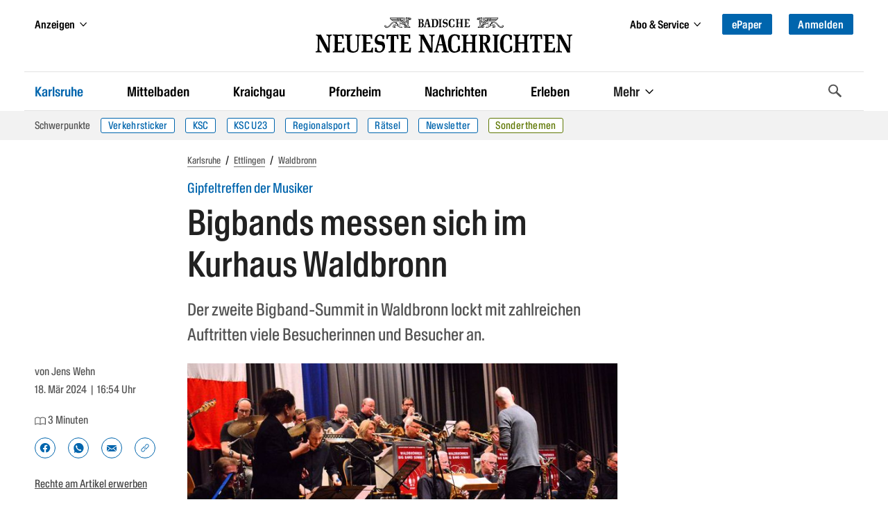

--- FILE ---
content_type: text/html
request_url: https://bnn.de/karlsruhe/ettlingen/waldbronn/bigbands-messen-sich-im-kurhaus-waldbronn
body_size: 60590
content:
<!DOCTYPE html><html lang="de" class=""><head>
  <meta charset="utf-8" />
  <meta name="bingbot" content="nocache">
  <meta name="viewport" content="width=device-width, initial-scale=1">

  <!-- BNN-Renderer V 0.0.0  -->
  <!-- BNN-ENVIRONMENT: production  -->
  <!-- Anti-flicker snippet (recommended)  -->
  <style>.async-hide{ opacity: 0 !important}</style>
  <script data-cmp-ab="1">
  window.cmp_block_inline = false;
  window.cmp_block_unkown = true;
  window.cmp_block_sync = false;
  window.cmp_block_img = false;
  window.cmp_block_samedomain = false;
  window.cmp_block_ignoredomains = ["bnn.de", "stripe.com", 'localhost'];
</script>



<script type="text/javascript" data-cmp-ab="1" src="https://cdn.consentmanager.net/delivery/autoblocking/0b19f76d6343.js" data-cmp-host="c.delivery.consentmanager.net" data-cmp-cdn="cdn.consentmanager.net" data-cmp-codesrc="1"></script>
  <script>
    window.varify = window.varify || {};
    window.varify.iid = 1720;
  </script>
  <script async type="text/plain" data-cmp-src="https://app.varify.io/varify.js" class="cmplazyload" data-cmp-vendor="c49010"></script>
  <script>
  window.dataLayer = window.dataLayer || [];
  window.dataLayer.push({"article_id":"11480931","content_access":"paid","content_tags":"Musik","content_categories":"Home > Karlsruhe > Ettlingen > Waldbronn","drive_article_type":"metering","drive_content_is_paywall":true,"entity":"article | 11480931","page_type":"article | article","content_date_published":"2024-03-18","content_age":678,"content_reading_time":"3","content_authors":"","traffective_zone":"localnews","traffective_page_type":"article","traffective_ads_entrypoint":"karlsruhe/ettlingen/waldbronn"})
</script>

<!-- Google Tag Manager -->
<script data-cmp-vendor="s905" type="text/plain" class="cmplazyload">(function(w,d,s,l,i){w[l]=w[l]||[];w[l].push({'gtm.start':
new Date().getTime(),event:'gtm.js'});var f=d.getElementsByTagName(s)[0],
j=d.createElement(s),dl=l!='dataLayer'?'&l='+l:'';j.async=true;j.src=
'https://analyse.bnn.de/gtm.js?id='+i+dl;f.parentNode.insertBefore(j,f);
})(window,document,'script','dataLayer','GTM-NW42JZ');</script>
<!-- End Google Tag Manager -->
  <link rel="canonical" href="https://bnn.de/karlsruhe/ettlingen/waldbronn/bigbands-messen-sich-im-kurhaus-waldbronn">
      <script>
  (function() {
    initChartbeat();

    function initChartbeat() {
      const _sf_async_config = window._sf_async_config = (window._sf_async_config || {});
      _sf_async_config.uid = 65792;
      _sf_async_config.domain = 'bnn.de';
      _sf_async_config.flickerControl = false;
      _sf_async_config.useCanonical = true;
      _sf_async_config.useCanonicalDomain = true;
      _sf_async_config.sections = 'Waldbronn';
      loadChartbeatScripts();
    }

    function loadChartbeat(currentPageUrl) {
      return new Promise((resolve, reject) => {
        const chartbeat = document.createElement('script');
        chartbeat.async = true;
        chartbeat.src = currentPageUrl;
        document.getElementsByTagName('head')[0].appendChild(chartbeat);
        chartbeat.onload = () => resolve();
      });
    }

    async function loadChartbeatScripts() {
      await loadChartbeat('//static.chartbeat.com/js/chartbeat.js');
      await loadChartbeat('//static.chartbeat.com/js/chartbeat_mab.js');
    }
  })();
</script>
          
              <meta name="robots" content="index,follow" />
        



<script type="application/ld+json">
{
  "@context":"https:\/\/schema.org",
  "@type":"Organization",
  "url":"https:\/\/bnn.de\/",
  "@id":"https:\/\/bnn.de\/#organization",
  "name":"Badische Neueste Nachrichten",
  "logo": {
    "@type": "ImageObject",
    "url": "https://static.bnn.de/dist/img/logo.svg",
    "width": 461,
    "height": 64
  },
  "sameAs": [
    "https://www.facebook.com/badischeneuestenachrichten/",
    "https://www.instagram.com/badische_neueste_nachrichten/",
    "https://twitter.com/BNN_BaNeuNa",
    "https://www.youtube.com/c/BadischeNeuesteNachrichtenBadendruckGmbH"
  ]
}
</script>






    
  
  <script type="application/ld+json">
  {
    "@context": "https://schema.org",
    "@type": "WebPage",
    "@id": "https://bnn.de/karlsruhe/ettlingen/waldbronn/bigbands-messen-sich-im-kurhaus-waldbronn#webpage",
    "primaryImageOfPage": {
      "@type": "ImageObject",
      "url": "https://bnn.de/img/11480920/D1cRLTEAVBZa5kI7-6e4eQ/CSC_0061?size=1400&format=jpeg&variant=LANDSCAPE_13x7",
      "width": "1400",
      "height": "753"
    },
    "breadcrumb": {
      "@id": "https://bnn.de/karlsruhe/ettlingen/waldbronn/bigbands-messen-sich-im-kurhaus-waldbronn#breadcrumb"
   }
  }
  </script>

  
  <script type="application/ld+json">
  {
    "@context": "https://schema.org",
    "@type": "NewsArticle",
    "@id": "https://bnn.de/karlsruhe/ettlingen/waldbronn/bigbands-messen-sich-im-kurhaus-waldbronn#article",
    "mainEntityOfPage": {
      "@type": "WebPage",
      "@id": "https://bnn.de/karlsruhe/ettlingen/waldbronn/bigbands-messen-sich-im-kurhaus-waldbronn#webpage"
    },
    "author":
        {
            "@type": "Person",
            "name": "Jens Wehn"          }
    ,
    "datePublished": "2024-03-18T15:54:00+00:00",
    "dateModified": "2024-03-18T15:32:20+00:00",
    "headline": "Bigbands messen sich im Kurhaus in Waldbronn vor großem Publikum",
    "description": "Der zweite Bigband-Summit in Waldbronn lockt mit zahlreichen Auftritten viele Besucher an. Den großen Orchestern fehlt es an Auftrittsmöglichkeiten.",
    "image":
           [
          {
            "@type": "ImageObject",
            "url": "",
            "width": "500",
            "height": "500"
          },
          {
            "@type": "ImageObject",
            "url": "",
            "width": "1400",
            "height": "1050"
          },
          {
            "@type": "ImageObject",
            "url": "",
            "width": "1400",
            "height": "787"
          }
        ]
          ,
    "keywords": "Musik",
    "isAccessibleForFree": false,
    "publisher": {
      "@id": "https:\/\/bnn.de\/#organization"
    }
  }
  </script>






<script type="application/ld+json">
{
  "@context": "https://schema.org/",
  "@type": "BreadcrumbList",
  "@id": "https://bnn.de/karlsruhe/ettlingen/waldbronn/bigbands-messen-sich-im-kurhaus-waldbronn#breadcrumb",
  "itemListElement": [{
      "@type": "ListItem",
      "position": 1,
      "name": "Startseite",
      "item": "https://bnn.de"
    },{
      "@type": "ListItem",
      "position": 2,
      "name": "Karlsruhe",
      "item": "https://bnn.de/karlsruhe"
    },{
      "@type": "ListItem",
      "position": 3,
      "name": "Ettlingen",
      "item": "https://bnn.de/karlsruhe/ettlingen"
    },{
      "@type": "ListItem",
      "position": 4,
      "name": "Waldbronn",
      "item": "https://bnn.de/karlsruhe/ettlingen/waldbronn"
    }
  ]
}
</script>
    <title>Bigbands messen sich im Kurhaus Waldbronn </title>
      <link rel="manifest" href="/site.manifest">
    <meta name="description" content="Der zweite Bigband-Summit in Waldbronn lockt mit zahlreichen Auftritten viele Besucher an. Den großen Orchestern fehlt es an Auftrittsmöglichkeiten." />

    
              <meta property="og:site_name" content="Badische Neueste Nachrichten" />
<meta property="og:locale" content="de_DE" />
<meta property="og:type" content="article" />
<meta property="og:title" content="Bigbands messen sich im Kurhaus in Waldbronn vor großem Publikum" />
<meta property="og:description" content="Der zweite Bigband-Summit in Waldbronn lockt mit zahlreichen Auftritten viele Besucher an. Den großen Orchestern fehlt es an Auftrittsmöglichkeiten." />
<meta property="og:url" content="https://bnn.de/karlsruhe/ettlingen/waldbronn/bigbands-messen-sich-im-kurhaus-waldbronn" />
<meta property="og:updated_time" content="2024-03-18T15:32:20+00:00" />
<meta property="og:image" content="https://bnn.de/img/11480920/D1cRLTEAVBZa5kI7-6e4eQ/CSC_0061?size=1400&format=jpeg&variant=LANDSCAPE_16x9" />
<meta property="og:image:secure_url" content="https://bnn.de/img/11480920/D1cRLTEAVBZa5kI7-6e4eQ/CSC_0061?size=1400&format=jpeg&variant=LANDSCAPE_16x9" />
<meta property="og:image:width" content="1400" />
<meta property="og:image:height" content="787" />
<meta property="og:image:alt" content="Das Palatine Jazz Orchestra in Aktion. Der Bigband Summit lockte über 400 Zuhörerinnen und Zuhörer ins Waldbronner Kurhaus." />
<meta property="article:publisher" content="https://www.facebook.com/badischeneuestenachrichten" />
<meta property="article:published_time" content="2024-03-18T15:54:00+00:00" />
<meta property="article:modified_time" content="2024-03-18T15:32:20+00:00" />
<meta property="article:section" content="Waldbronn" />
      <meta property="article:tag" content="Musik" />
  
<meta property="fb:app_id" content="1258256324246091" />
<meta property="fb:pages" content="450065218535261">

<meta name="twitter:site" content="@BNN_BaNeuNa" />
<meta name="twitter:creator" content="@BNN_BaNeuNa" />
<meta name="twitter:card" content="summary_large_image" />
<meta name="twitter:title" content="Bigbands messen sich im Kurhaus in Waldbronn vor großem Publikum" />
<meta name="twitter:description" content="Der zweite Bigband-Summit in Waldbronn lockt mit zahlreichen Auftritten viele Besucher an. Den großen Orchestern fehlt es an Auftrittsmöglichkeiten." />

<meta name="twitter:image" content="https://bnn.de/img/11480920/D1cRLTEAVBZa5kI7-6e4eQ/CSC_0061?size=1400&format=jpeg&variant=LANDSCAPE_16x9" />

<meta name="robots" content="max-image-preview:large">
    
  
    <link rel="apple-touch-icon" href="/dist/img/favicons/apple-touch-icon.png">
  <link rel="icon" type="image/png" sizes="32x32" href="/dist/img/favicons/favicon-32x32.png">
  <link rel="icon" type="image/png" sizes="16x16" href="/dist/img/favicons/favicon-16x16.png">
  <link rel="shortcut icon" type="image/x-icon" href="/dist/img/favicons/favicon.ico">
  <meta name="msapplication-TileColor" content="#0065ad">
  <meta name="msapplication-config" content="browserconfig.xml">
  <meta name="theme-color" content="#0065ad">

  
      <script async id="ebx" data-cmp-vendor="c52819" class="cmplazyload" data-cmp-src="//applets.ebxcdn.com/ebx.js" type="text/plain"></script>
  
  <link rel="stylesheet" href="/dist/css/bnn.b5706cea.css" media="all" />
  <script src="/dist/js/bnn.b5706cea.js" charset="utf-8" defer></script>
  <!-- Include the SVG sprite file -->
  <svg width="0" height="0" style="position:absolute;width:0;height:0;overflow:hidden;"><symbol fill="none" viewBox="0 0 23 19" id="ai-summary" xmlns="http://www.w3.org/2000/svg"><path d="m17.791 11.245 2.15.379c.445.078.445.724 0 .802l-2.15.379a2.914 2.914 0 0 0-2.361 2.361l-.38 2.15c-.077.445-.723.445-.801 0l-.379-2.15a2.914 2.914 0 0 0-2.361-2.361l-2.15-.379c-.445-.078-.445-.724 0-.802l2.15-.379a2.914 2.914 0 0 0 2.361-2.361l.379-2.15c.078-.445.724-.445.802 0l.379 2.15a2.914 2.914 0 0 0 2.361 2.361Z" stroke="#fff" stroke-width="1.25" stroke-miterlimit="10"/><path d="M2.75 7h8.2M2.75 2h17.538M2.75 17h8.22M2.75 12h2.975M18.225 7h2.06" stroke="#fff" stroke-width="1.75" stroke-miterlimit="10" stroke-linecap="round"/></symbol><symbol viewBox="0 0 119.664 40" id="appstore" xmlns="http://www.w3.org/2000/svg"><path d="M110.135 0H9.535c-.367 0-.73 0-1.095.002-.306.002-.61.008-.919.013A13.215 13.215 0 0 0 5.517.19a6.665 6.665 0 0 0-1.9.627 6.438 6.438 0 0 0-1.62 1.18A6.258 6.258 0 0 0 .82 3.617a6.601 6.601 0 0 0-.625 1.903 12.993 12.993 0 0 0-.179 2.002c-.01.307-.01.615-.015.921V31.56c.005.31.006.61.015.921a12.992 12.992 0 0 0 .18 2.002 6.588 6.588 0 0 0 .624 1.905A6.208 6.208 0 0 0 1.998 38a6.274 6.274 0 0 0 1.618 1.179 6.7 6.7 0 0 0 1.901.63 13.455 13.455 0 0 0 2.004.177c.309.007.613.011.919.011.366.002.728.002 1.095.002h100.6c.36 0 .724 0 1.084-.002.305 0 .617-.004.922-.01a13.279 13.279 0 0 0 2-.178 6.804 6.804 0 0 0 1.908-.63A6.277 6.277 0 0 0 117.666 38a6.395 6.395 0 0 0 1.182-1.614 6.604 6.604 0 0 0 .619-1.905 13.506 13.506 0 0 0 .185-2.002c.004-.31.004-.61.004-.921.008-.364.008-.725.008-1.094V9.536c0-.366 0-.73-.008-1.092 0-.306 0-.614-.004-.92a13.507 13.507 0 0 0-.185-2.003 6.618 6.618 0 0 0-.62-1.903 6.466 6.466 0 0 0-2.798-2.8 6.768 6.768 0 0 0-1.908-.627 13.044 13.044 0 0 0-2-.176c-.305-.005-.618-.011-.922-.013-.36-.002-.725-.002-1.084-.002z" fill="#a6a6a6"/><path d="M8.445 39.125c-.305 0-.602-.004-.904-.01a12.687 12.687 0 0 1-1.87-.164 5.884 5.884 0 0 1-1.656-.548 5.406 5.406 0 0 1-1.397-1.016 5.32 5.32 0 0 1-1.02-1.397 5.722 5.722 0 0 1-.544-1.657 12.414 12.414 0 0 1-.166-1.875c-.007-.21-.015-.913-.015-.913v-23.1s.009-.692.015-.895a12.37 12.37 0 0 1 .165-1.872 5.755 5.755 0 0 1 .544-1.662 5.373 5.373 0 0 1 1.015-1.398 5.565 5.565 0 0 1 1.402-1.023 5.823 5.823 0 0 1 1.654-.544A12.586 12.586 0 0 1 7.543.887l.902-.012h102.769l.913.013a12.385 12.385 0 0 1 1.859.162 5.938 5.938 0 0 1 1.67.548 5.594 5.594 0 0 1 2.415 2.42 5.763 5.763 0 0 1 .536 1.649 12.995 12.995 0 0 1 .173 1.887c.003.283.003.588.003.89.008.375.008.732.008 1.092v20.929c0 .363 0 .718-.008 1.075 0 .325 0 .623-.004.93a12.731 12.731 0 0 1-.17 1.853 5.739 5.739 0 0 1-.54 1.67 5.48 5.48 0 0 1-1.016 1.386 5.413 5.413 0 0 1-1.4 1.022 5.862 5.862 0 0 1-1.667.55 12.542 12.542 0 0 1-1.87.163 39.15 39.15 0 0 1-.897.011l-1.084.002z"/><g fill="#fff"><path d="M24.769 20.3a4.949 4.949 0 0 1 2.356-4.151 5.066 5.066 0 0 0-3.99-2.158c-1.68-.176-3.308 1.005-4.164 1.005-.872 0-2.19-.988-3.608-.958a5.315 5.315 0 0 0-4.473 2.727c-1.934 3.349-.491 8.27 1.361 10.976.927 1.326 2.01 2.806 3.428 2.754 1.387-.058 1.905-.885 3.58-.885 1.658 0 2.144.885 3.59.851 1.489-.024 2.426-1.33 3.32-2.669a10.962 10.962 0 0 0 1.52-3.092 4.782 4.782 0 0 1-2.92-4.4zm-2.732-8.09a4.872 4.872 0 0 0 1.115-3.49 4.957 4.957 0 0 0-3.208 1.66A4.636 4.636 0 0 0 18.8 13.74a4.099 4.099 0 0 0 3.237-1.53zM42.302 27.14H37.57l-1.137 3.356h-2.005l4.484-12.418h2.083l4.483 12.418h-2.039zm-4.243-1.55h3.752l-1.85-5.446h-.051zm17.1.38c0 2.813-1.505 4.62-3.778 4.62a3.07 3.07 0 0 1-2.848-1.583h-.043v4.484H46.63V21.442h1.8v1.506h.033a3.212 3.212 0 0 1 2.883-1.6c2.298 0 3.813 1.816 3.813 4.622zm-1.91 0c0-1.833-.947-3.038-2.392-3.038-1.42 0-2.375 1.23-2.375 3.038 0 1.824.955 3.046 2.375 3.046 1.445 0 2.393-1.197 2.393-3.046zm11.875 0c0 2.813-1.505 4.62-3.778 4.62a3.07 3.07 0 0 1-2.848-1.583h-.043v4.484h-1.859V21.442h1.799v1.506h.034a3.212 3.212 0 0 1 2.883-1.6c2.298 0 3.813 1.816 3.813 4.622zm-1.91 0c0-1.833-.947-3.038-2.392-3.038-1.42 0-2.375 1.23-2.375 3.038 0 1.824.955 3.046 2.375 3.046 1.445 0 2.392-1.197 2.392-3.046zm8.496 1.066c.138 1.232 1.335 2.04 2.97 2.04 1.566 0 2.693-.809 2.693-1.919 0-.964-.68-1.54-2.29-1.936l-1.609-.388c-2.28-.55-3.339-1.617-3.339-3.348 0-2.142 1.867-3.614 4.519-3.614 2.624 0 4.423 1.472 4.483 3.614h-1.876c-.112-1.239-1.137-1.987-2.634-1.987s-2.521.757-2.521 1.858c0 .878.654 1.395 2.255 1.79l1.368.336c2.548.603 3.607 1.626 3.607 3.443 0 2.323-1.851 3.778-4.795 3.778-2.753 0-4.613-1.42-4.733-3.667zM83.346 19.3v2.142h1.722v1.472h-1.722v4.991c0 .776.345 1.137 1.102 1.137a5.808 5.808 0 0 0 .611-.043v1.463a5.104 5.104 0 0 1-1.032.086c-1.833 0-2.548-.689-2.548-2.444v-5.19h-1.316v-1.472h1.316V19.3zm2.719 6.67c0-2.849 1.678-4.639 4.294-4.639 2.625 0 4.295 1.79 4.295 4.639 0 2.856-1.661 4.638-4.295 4.638-2.633 0-4.294-1.782-4.294-4.638zm6.695 0c0-1.954-.895-3.108-2.401-3.108s-2.4 1.162-2.4 3.108c0 1.962.894 3.106 2.4 3.106s2.401-1.144 2.401-3.106zm3.426-4.528h1.772v1.541h.044a2.16 2.16 0 0 1 2.177-1.635 2.866 2.866 0 0 1 .637.069v1.738a2.598 2.598 0 0 0-.835-.112 1.873 1.873 0 0 0-1.936 2.083v5.37h-1.859zm13.198 6.395c-.25 1.643-1.85 2.771-3.898 2.771-2.634 0-4.269-1.764-4.269-4.595 0-2.84 1.644-4.682 4.19-4.682 2.506 0 4.08 1.72 4.08 4.466v.637h-6.394v.112a2.358 2.358 0 0 0 2.436 2.564 2.048 2.048 0 0 0 2.09-1.273zm-6.282-2.702h4.526a2.177 2.177 0 0 0-2.22-2.298 2.292 2.292 0 0 0-2.306 2.298zM37.826 8.731a2.64 2.64 0 0 1 2.808 2.965c0 1.906-1.03 3.002-2.808 3.002h-2.155V8.73zm-1.228 5.123h1.125a1.876 1.876 0 0 0 1.967-2.146 1.881 1.881 0 0 0-1.967-2.134h-1.125zm5.083-1.41a2.133 2.133 0 1 1 4.247 0 2.134 2.134 0 1 1-4.247 0zm3.333 0c0-.976-.439-1.547-1.208-1.547-.773 0-1.207.571-1.207 1.547 0 .984.434 1.55 1.207 1.55.77 0 1.208-.57 1.208-1.55zm6.56 2.254h-.923l-.93-3.317h-.07l-.927 3.317h-.913l-1.242-4.503h.902l.806 3.436h.067l.926-3.436h.852l.926 3.436h.07l.803-3.436h.889zm2.28-4.503h.855v.715h.066a1.348 1.348 0 0 1 1.344-.802 1.465 1.465 0 0 1 1.559 1.675v2.915h-.889v-2.692c0-.724-.314-1.084-.972-1.084a1.033 1.033 0 0 0-1.075 1.141v2.635h-.889zm5.24-1.758h.888v6.26h-.888zm2.124 4.007a2.134 2.134 0 1 1 4.247 0 2.134 2.134 0 1 1-4.247 0zm3.333 0c0-.976-.439-1.547-1.208-1.547-.773 0-1.207.571-1.207 1.547 0 .984.434 1.55 1.207 1.55.77 0 1.208-.57 1.208-1.55zm1.85.98c0-.81.603-1.277 1.675-1.344l1.22-.07v-.389c0-.476-.315-.744-.922-.744-.496 0-.84.182-.939.5h-.86c.09-.773.818-1.27 1.84-1.27 1.128 0 1.765.563 1.765 1.514v3.077h-.855v-.633h-.07a1.515 1.515 0 0 1-1.353.707 1.36 1.36 0 0 1-1.501-1.348zm2.894-.384v-.377l-1.1.07c-.62.042-.9.253-.9.65 0 .405.351.64.834.64a1.062 1.062 0 0 0 1.166-.983zm2.053-.596c0-1.423.732-2.324 1.87-2.324a1.484 1.484 0 0 1 1.38.79h.067V8.437h.888v6.26h-.851v-.71h-.07a1.563 1.563 0 0 1-1.415.785c-1.145 0-1.869-.901-1.869-2.328zm.918 0c0 .955.45 1.53 1.203 1.53.75 0 1.212-.583 1.212-1.526 0-.938-.468-1.53-1.212-1.53-.748 0-1.203.58-1.203 1.526zm6.964 0a2.133 2.133 0 1 1 4.247 0 2.134 2.134 0 1 1-4.247 0zm3.333 0c0-.976-.439-1.547-1.208-1.547-.772 0-1.207.571-1.207 1.547 0 .984.435 1.55 1.207 1.55.77 0 1.208-.57 1.208-1.55zm2.106-2.25h.856v.716h.066a1.348 1.348 0 0 1 1.344-.802 1.465 1.465 0 0 1 1.559 1.675v2.915h-.889v-2.692c0-.724-.315-1.084-.972-1.084a1.033 1.033 0 0 0-1.075 1.141v2.635h-.888zm8.846-1.12v1.141h.976v.749h-.976v2.315c0 .472.194.679.637.679a2.967 2.967 0 0 0 .339-.021v.74a2.916 2.916 0 0 1-.484.046c-.988 0-1.382-.348-1.382-1.216v-2.543h-.714v-.749h.715V9.074zm2.19-.637h.88v2.482h.07a1.386 1.386 0 0 1 1.374-.807 1.483 1.483 0 0 1 1.55 1.679v2.907h-.889V12.01c0-.72-.335-1.084-.963-1.084a1.052 1.052 0 0 0-1.134 1.142v2.63h-.888zm9.056 5.045a1.828 1.828 0 0 1-1.95 1.303 2.045 2.045 0 0 1-2.081-2.325 2.077 2.077 0 0 1 2.076-2.352c1.253 0 2.009.856 2.009 2.27v.31h-3.18v.05a1.19 1.19 0 0 0 1.2 1.29 1.08 1.08 0 0 0 1.07-.546zm-3.126-1.451h2.275a1.087 1.087 0 0 0-1.109-1.167 1.152 1.152 0 0 0-1.166 1.167z"/></g></symbol><symbol viewBox="0 0 58 57" id="baby-stork" xmlns="http://www.w3.org/2000/svg"><g fill="none" fill-rule="evenodd" stroke="#0085C2" stroke-linejoin="round" stroke-width="1.5"><path d="M38.496 27.564c-.438 2.245-1.762 4.817-3.208 6.682-1.446 1.864-4.278 3.856-6.662 4.326-4.574.9-8.612.472-13.492-2.402-3.864-2.275-6.48-4.948-10.484-5.201 1.472-1.633 4.013-4.514 11.058-1.775 1.564.71 2.218-1.63.73-1.96-4.766-1.058-9.546-3.473-10.626-7.734 2.585 2.167 6.6 2.465 9.846 3.244 1.357.325 1.984-1.38.356-1.784-4.014-.986-7.286-2.877-10.202-5.677C3.252 12.814 1.805 9.488 1 4.77a49.571 49.571 0 0 0 24.24 9.706c-.596 2.376-.617 5.112.277 7.36.82 2.071 2.952 2.975 4.841 1.552 2.139-1.623 2.517-5.141 2.474-7.617-.06-3.58-2.459-10.536-2.527-10.61 3.033-2.65 7.129-5.293 11.082-2.881 2.039 1.245 2.873 3.668 1.558 5.795-.995 1.608-3.02 2.587-4.791 3.031a.582.582 0 0 0-.464.495.67.67 0 0 0-.057.302c.218 5.191 1.868 10.45.849 15.654l.014.007z"/><path d="M54.5 8.997c-2.614.154-7.344.627-14.19 1.418.94-.6 2.412-1.434 2.971-2.398A5.58 5.58 0 0 0 43.931 6L54.5 8.997zm-9.245 13.985A26.792 26.792 0 0 1 51.14 10.31a.724.724 0 0 0 .142-.27l.432-.04a.593.593 0 0 0 .092.245c2.567 4.127 4.641 7.826 5.262 12.737.357 2.818.357 12.036-5.786 12.036-6.142 0-6.787-7.56-6.027-12.036zM55.587 1.279c2.184-1.207 1.513 1.79.159 3.506C53.948 7 52.48 7 52 7c0-.045.345-3.93 3.587-5.721zm-8.174 0c-2.184-1.207-1.513 1.79-.159 3.506C49.052 7 50.52 7 51 7c0-.045-.345-3.93-3.587-5.721z"/><path stroke-linecap="round" d="m24.08 39.001-5.542 7.266-8.486 2.18-2.15 3.465M28.69 39l-4.553 9.827-7.98 3.622-1.516 3.784"/></g></symbol><symbol viewBox="0 0 13 19" id="bookmark" xmlns="http://www.w3.org/2000/svg"><path class="adi-fill" fill="none" d="M0 0h13v19l-6.5-6.5L0 19z"/><path class="adi-stroke" d="M6.5 12.5 0 19V0h13v19l-6.5-6.5ZM1 1v15.586l5.5-5.5 5.5 5.5V1H1Z"/><path class="adi-tick" fill="none" d="M10.293 3 5.24 8.053 2.75 5.564 1.6 6.714l3.64 3.639 6.202-6.203z"/><path class="adi-cross" fill="none" d="M9.829 2.2 6.5 5.527 3.173 2.2 2 3.372 5.328 6.7 2 10.028 3.173 11.2l3.328-3.328L9.829 11.2 11 10.028 7.673 6.699 11 3.372z"/></symbol><symbol viewBox="0 0 16 13" id="camera" xmlns="http://www.w3.org/2000/svg"><path fill="none" stroke="#FFF" stroke-width="1.25" d="M6.195 1.315v1h7.567c.29 0 .554.115.745.303.187.185.304.44.304.721v7.199c0 .282-.117.537-.304.722-.19.188-.454.303-.745.303H1.673c-.29 0-.553-.115-.744-.303a1.013 1.013 0 0 1-.304-.722V3.339c0-.282.117-.536.304-.721.19-.188.454-.304.744-.304h1.392v-.999h3.13zm1.555 3.06a2.496 2.496 0 0 0-2.5 2.5 2.496 2.496 0 0 0 2.5 2.5 2.496 2.496 0 0 0 2.5-2.5 2.496 2.496 0 0 0-2.5-2.5z"/></symbol><symbol viewBox="0 0 14 12" id="chart" xmlns="http://www.w3.org/2000/svg"><path d="M1 1.5v9.75h12M4.5 8.685V6.5m3 2.185V2.5m3 6.185V4.5" stroke="#FFF" stroke-width="1.25" fill="none" fill-rule="evenodd" stroke-linecap="round" stroke-linejoin="round"/></symbol><symbol viewBox="0 0 28 28" id="chevron-down" xmlns="http://www.w3.org/2000/svg"><path d="M26.297 12.625 14.703 24.203a.99.99 0 0 1-1.406 0L1.703 12.625a1.009 1.009 0 0 1 0-1.422l2.594-2.578a.99.99 0 0 1 1.406 0L14 16.922l8.297-8.297a.99.99 0 0 1 1.406 0l2.594 2.578a1.009 1.009 0 0 1 0 1.422z"/></symbol><symbol viewBox="0 0 21 28" id="chevron-left" xmlns="http://www.w3.org/2000/svg"><path d="M18.297 4.703 10 13l8.297 8.297a.99.99 0 0 1 0 1.406l-2.594 2.594a.99.99 0 0 1-1.406 0L2.703 13.703a.99.99 0 0 1 0-1.406L14.297.703a.99.99 0 0 1 1.406 0l2.594 2.594a.99.99 0 0 1 0 1.406z"/></symbol><symbol viewBox="0 0 19 28" id="chevron-right" xmlns="http://www.w3.org/2000/svg"><path d="M17.297 13.703 5.703 25.297a.99.99 0 0 1-1.406 0l-2.594-2.594a.99.99 0 0 1 0-1.406L10 13 1.703 4.703a.99.99 0 0 1 0-1.406L4.297.703a.99.99 0 0 1 1.406 0l11.594 11.594a.99.99 0 0 1 0 1.406z"/></symbol><symbol viewBox="0 0 8 13" id="chevron-right-thin" xmlns="http://www.w3.org/2000/svg"><path fill="#0065AD" d="M0 .766 5.51 6.1 0 11.434l.81.766L7.2 6.1.81 0z"/></symbol><symbol viewBox="0 0 28 28" id="chevron-up" xmlns="http://www.w3.org/2000/svg"><path d="m26.297 20.797-2.594 2.578a.99.99 0 0 1-1.406 0L14 15.078l-8.297 8.297a.99.99 0 0 1-1.406 0l-2.594-2.578a1.009 1.009 0 0 1 0-1.422L13.297 7.797a.99.99 0 0 1 1.406 0l11.594 11.578a1.009 1.009 0 0 1 0 1.422z"/></symbol><symbol viewBox="0 0 329.269 329" id="close" xmlns="http://www.w3.org/2000/svg"><path d="M194.8 164.77 323.013 36.555c8.343-8.34 8.343-21.825 0-30.164-8.34-8.34-21.825-8.34-30.164 0L164.633 134.605 36.422 6.391c-8.344-8.34-21.824-8.34-30.164 0-8.344 8.34-8.344 21.824 0 30.164l128.21 128.215L6.259 292.984c-8.344 8.34-8.344 21.825 0 30.164a21.266 21.266 0 0 0 15.082 6.25c5.46 0 10.922-2.09 15.082-6.25l128.21-128.214 128.216 128.214a21.273 21.273 0 0 0 15.082 6.25c5.46 0 10.922-2.09 15.082-6.25 8.343-8.34 8.343-21.824 0-30.164zm0 0"/></symbol><symbol viewBox="0 0 21 18" id="comment" xmlns="http://www.w3.org/2000/svg"><path fill="none" stroke="currentColor" d="M10.451 1C5.231 1 1 4.457 1 8.721c0 1.938.876 3.706 2.318 5.062-.27 1.01-.859 2.166-2.148 2.987 2.21.141 3.801-.501 4.877-1.227 1.316.57 2.811.9 4.404.9 5.22 0 9.451-3.457 9.451-7.722 0-4.264-4.23-7.721-9.45-7.721"/></symbol><symbol viewBox="0 0 67 67" id="congratulations-birthday" xmlns="http://www.w3.org/2000/svg"><g fill="none" fill-rule="evenodd" stroke="#0085C2" stroke-width="1.5"><rect width="53" height="22" x="7" y="38" rx="1"/><path d="M19 38V24a1 1 0 0 1 1-1h27a1 1 0 0 1 1 1v14"/><path stroke-linecap="square" d="M33.5 17.5v5"/><path d="M33.5 16.515c1.933 0 3.5-1.553 3.5-3.47 0-1.916-3.5-6.53-3.5-6.53S30 11.13 30 13.045c0 1.917 1.567 3.47 3.5 3.47z"/><path d="m7 51 6.625-6 6.625 6m0 0 6.625-6 6.625 6m0 0 6.625-6 6.625 6m0 0 6.625-6L60 51" stroke-linecap="round" stroke-linejoin="round"/></g></symbol><symbol viewBox="0 0 67 67" id="congratulations-greetings" xmlns="http://www.w3.org/2000/svg"><g fill="none" fill-rule="evenodd" stroke="#0085C2" stroke-width="1.5"><g stroke-linejoin="round"><path d="M4.222 62.764 21.665 24l22.234 24.06z"/><path stroke-linecap="round" d="M11.752 46.147v13m6-26v24m6-31v29m6.5-21.639v19.139m6-12.139v10.139"/></g><path stroke-linecap="round" stroke-linejoin="round" d="m35.5 32.5 22-21M32 29l7.5-9.5m9.33 10.15L39 36.287M28.446 24.263c3.038-5.261.847-12.212-4.892-15.526m36.392 35.526c-3.037-5.261-10.153-6.84-15.892-3.526"/><circle cx="39" cy="9" r="3"/><circle cx="53" cy="53" r="3"/><path d="m56.379 28.379 4.242 4.242m0-4.242L56.38 32.62M12.879 15.379l4.242 4.242m0-4.242L12.88 19.62" stroke-linecap="round" stroke-linejoin="round"/></g></symbol><symbol viewBox="0 0 67 67" id="congratulations-marriage" xmlns="http://www.w3.org/2000/svg"><g fill="none" fill-rule="evenodd" stroke="#0085C2" stroke-width="1.5"><circle cx="34" cy="42" r="20"/><path stroke-linejoin="round" d="m34 21-8-9 4.06-4h7.92L42 12z"/><path stroke-linecap="square" d="M26.5 12h15m-10 .5 2 7m-2-8.188 2-2.812m3 4-1.885 7m1.885-8.188-2-2.812"/></g></symbol><symbol viewBox="0 0 66.4 60.2" id="delivery" xmlns="http://www.w3.org/2000/svg"><g fill="#0085c2"><path d="M16.6 15.4ZM33.5 41ZM16.6 15.4ZM56.7 7.9h-7.5V6.7h4.4a1.5 1.5 0 0 0 1.5-1.5V1.6A1.6 1.6 0 0 0 53.6 0h-7.5a1.6 1.6 0 0 0-1.5 1.2v6.7H24.9a10.1 10.1 0 0 0-9 5.3H0v17.7a5.3 5.3 0 0 0 5 5.5h9.7v3.2L4.1 48.4h21.2l9.3-7.7h3.6v19.5h11V40.7h17.2V17.6a9.6 9.6 0 0 0-9.7-9.7ZM46.1 9.4V1.5h7.5v3.6h-5.9v14.4h-1.6ZM5 34.9a3.7 3.7 0 0 1-3.5-4V14.7h24.1v17.9a4.1 4.1 0 0 0 .8 2.4 3 3 0 0 0 2.3 1.1 3.4 3.4 0 0 0 3.2-3.5V17.9a2.3 2.3 0 1 0-4.5 0v13.8h1.5V17.9a.8.8 0 0 1 .7-.9.9.9 0 0 1 .8.9v14.7a1.9 1.9 0 0 1-1.7 2 1.8 1.8 0 0 1-1.5-1.2 1.9 1.9 0 0 1-.1-.8V13.2h-9.4A8.7 8.7 0 0 1 31 11.9a8.8 8.8 0 0 1 2.5 6.1v21.2H16.2v-2.8H26v-1.5Zm19.8 12H8.3l7.4-6.2h16.5Zm8.8-5.9Zm14.1 17.7h-8v-18h8Zm17.2-19.5H35V18a9.9 9.9 0 0 0-2.9-7.1l-.9-.9-.5-.3-.5-.3h14.4V21h4.6V9.4h7.5a8.2 8.2 0 0 1 8.2 8.2Z"/><path class="aqcls-1" d="M33.5 41ZM15.8 23.4h8.7v1.5h-8.7z"/><path d="M15.8 27.4h8.7v1.5h-8.7zM15.8 31.4h8.7v1.5h-8.7zM9.3 18.6a1.3 1.3 0 0 0 1-1.4c0-1.3-.8-1.7-1.9-1.7H6.2v6.6h2.2c1.6 0 2.1-.9 2.1-1.9a1.4 1.4 0 0 0-1.2-1.6Zm-1.8-2.2H8c.6 0 1 .2 1 .9s-.4.8-1.1.8h-.4ZM8 21h-.5v-2h.6a.9.9 0 0 1 1 1c0 .8-.4 1-1.1 1ZM15.7 15.4V22h-1.5l-1.6-4.6h-.1V22h-1.2v-6.6h1.5l1.6 4.5h.1v-4.5h1.2zM19.7 15.4v4.5l-1.6-4.5h-1.5V22h1.2v-4.6l1.6 4.6h1.5v-6.6ZM3.1 23.5v9.3h11v-9.3Zm9.5 7.8h-8V25h8Z"/></g></symbol><symbol viewBox="0 0 1024 1024" style="enable-background:new 0 0 1024 1024" xml:space="preserve" id="document" xmlns="http://www.w3.org/2000/svg"><path d="M768.6 941.3H268.2c-39.1 0-62.4-27-62.4-72.1V148.6c0-46.5 24.4-74.3 65.2-74.3h268.9c5.6 0 16.2 1.2 24.5 9.5 6.4 6.4 9.6 15.3 9.5 26.3v214.8c0 25 14.4 42.5 35 42.5h184.3c16.8 0 33.2 18.3 33.2 36.9v468.3c0 22.4-4.3 38.8-13.3 50.2-9.8 12.2-24.7 18.5-44.5 18.5zM271 95.1c-36.7 0-44.4 29.1-44.4 53.5v720.5c0 23.4 7.2 51.3 41.6 51.3h500.4c22.2 0 36.9-8.2 36.9-48V404.2c0-7.8-8-16-12.4-16H608.8c-32.3 0-55.8-26.6-55.8-63.3V110.1c0-5.4-1.1-9.3-3.5-11.6-3-3-7.8-3.3-9.7-3.3H271zm571.5 244.1H629.6c-33.5 0-33.5-24.3-33.5-37.4V57l246.4 282.2zM616.9 112.5v189.3c0 3.4 0 11.2 1.9 14 1.5 2.3 7.4 2.6 10.8 2.6h167L616.9 112.5z" style="fill:#fff"/></symbol><symbol viewBox="0 0 1024 1024" style="enable-background:new 0 0 1024 1024" xml:space="preserve" id="document-epaper" xmlns="http://www.w3.org/2000/svg"><path d="M768.6 941.3H268.2c-39.1 0-62.4-27-62.4-72.1V148.6c0-46.5 24.4-74.3 65.2-74.3h268.9c5.6 0 16.2 1.2 24.5 9.5 6.4 6.4 9.6 15.3 9.5 26.3v214.8c0 25 14.4 42.5 35 42.5h184.3c16.8 0 33.2 18.3 33.2 36.9v468.3c0 22.4-4.3 38.8-13.3 50.2-9.8 12.2-24.7 18.5-44.5 18.5zM271 95.1c-36.7 0-44.4 29.1-44.4 53.5v720.5c0 23.4 7.2 51.3 41.6 51.3h500.4c22.2 0 36.9-8.2 36.9-48V404.2c0-7.8-8-16-12.4-16H608.8c-32.3 0-55.8-26.6-55.8-63.3V110.1c0-5.4-1.1-9.3-3.5-11.6-3-3-7.8-3.3-9.7-3.3H271zm571.5 244.1H629.6c-33.5 0-33.5-24.3-33.5-37.4V57l246.4 282.2zM616.9 112.5v189.3c0 3.4 0 11.2 1.9 14 1.5 2.3 7.4 2.6 10.8 2.6h167L616.9 112.5z" style="fill:#fff"/></symbol><symbol viewBox="0 0 24 24" id="download" xmlns="http://www.w3.org/2000/svg"><defs><path id="ata" d="M4.308 1.879 10.077 7.5l-5.77 5.621.849.808 6.69-6.429-6.69-6.429z"/></defs><g fill="none" fill-rule="evenodd"><g transform="rotate(90 7 12.412)"><mask id="atb" fill="#fff"><use xlink:href="#ata"/></mask><use fill="#0065AD" xlink:href="#ata"/><g fill="#0065AD" mask="url(#atb)"><path d="M25.755-7.59v36h-35v-36z"/></g></g><path fill="#0065AD" d="M3 21h18v1.5H3zm9.65-19.25v14h-1.5v-14z"/></g></symbol><symbol viewBox="0 0 53 53" id="ellipsis" xmlns="http://www.w3.org/2000/svg"><g fill="none" fill-rule="evenodd" transform="translate(1 1)"><circle cx="25.5" cy="25.5" r="25.5" stroke="#0085C2" stroke-width="1.5"/><g fill="#0085C2" transform="translate(12.5 24)"><circle cx="2" cy="2" r="2"/><circle cx="13" cy="2" r="2"/><circle cx="24" cy="2" r="2"/></g></g></symbol><symbol viewBox="0 0 14 9" id="email" xmlns="http://www.w3.org/2000/svg"><path d="m9.114 5.13 4.27 3.892H.617L4.886 5.13l1.843 1.317c.162.117.38.117.543 0L9.114 5.13zM14 1.597v6.684L9.887 4.528 14 1.598zm-14 0 4.112 2.93L0 8.282V1.598zM13.383 0a.63.63 0 0 1 .607.512l-.002.002L7 5.488.014.514.013.5A.628.628 0 0 1 .618 0z"/></symbol><symbol viewBox="0 0 16 16" id="error" xmlns="http://www.w3.org/2000/svg"><circle cx="8" cy="8" r="8" fill="#D10600"/><path fill="#FFF" d="m9.17 3.25-.34 5.524H7.01L6.67 3.25h2.5zm-1.25 7.029c.362 0 .659.126.89.378.232.253.347.552.347.897s-.115.642-.347.89c-.231.248-.528.372-.89.372s-.659-.124-.89-.372c-.232-.248-.347-.545-.347-.89s.115-.644.347-.897c.231-.252.528-.378.89-.378z"/></symbol><symbol viewBox="0 0 67 67" id="exclamation-mark" xmlns="http://www.w3.org/2000/svg"><path d="M28 66h11V54H28zM40 2l-2.259 48h-8.479L27 2z" fill="none" stroke="#0065AD" stroke-linejoin="round" stroke-width="1.5"/></symbol><symbol viewBox="0 0 18 16" id="facebook" xmlns="http://www.w3.org/2000/svg"><path d="M10.271 15.871v-5.534h1.896l.36-2.289h-2.256V6.563c0-.627.315-1.237 1.326-1.237h1.026V3.377s-.931-.155-1.821-.155c-1.858 0-3.072 1.097-3.072 3.081v1.745H5.665v2.289H7.73v5.534C3.841 15.277.867 12.001.867 8.048.867 3.674 4.508.129 9 .129c4.493 0 8.134 3.545 8.134 7.919 0 3.953-2.974 7.229-6.863 7.823"/></symbol><symbol viewBox="0 0 67 67" id="find-employees" xmlns="http://www.w3.org/2000/svg"><g fill="none" fill-rule="evenodd" stroke="#0085C2" stroke-linejoin="round" stroke-width="1.5"><circle cx="29" cy="29" r="20" stroke-linecap="round"/><circle cx="28.899" cy="20.399" r="5.5" stroke-linecap="round"/><path stroke-linecap="round" d="M37.399 40.899v-5.765c0-4.548-3.806-8.235-8.5-8.235s-8.5 3.687-8.5 8.235V40.9"/><path d="m41.247 45.282 3.535-3.535 16.971 16.97-3.535 3.536z"/></g></symbol><symbol viewBox="0 0 67 67" id="grief" xmlns="http://www.w3.org/2000/svg"><g fill="none" fill-rule="evenodd" stroke="#0065AD" stroke-width="1.5"><path d="M15.187 51.32c-6.14.092-11.276-5.704-11.63-10.876l4.428 2.044c3.83 2.295 11.733 3.578 22.321-.084a.999.999 0 1 0-.427-1.954 1.147 1.147 0 0 0-.073.02l-3.622.944a6.647 6.647 0 0 1-5.545-1.01C10.955 33.32 9.234 13.732 9.234 13.732s9.84 2.295 17.791 5.882c7.953 3.588 9.99 6.493 13.144 11.547a1 1 0 0 0 1.767-.135l2.081-4.855a4.242 4.242 0 0 1 2.607-2.353 4.41 4.41 0 0 1 4.932 1.531 4.914 4.914 0 0 0 2.117 1.618l2.126.844-1.943 1.154a3.967 3.967 0 0 0-2.6 4.145l.471 4.708c.181 1.78-.02 3.58-.589 5.275l-.163.492c-1.913 5.74-7.416 10.245-13.695 9.06 0 0-9.112-2.058-14.163 1.464-3.977 2.442-6.517 6.65-9.443 10.252a.232.232 0 0 1-.229.087.239.239 0 0 1-.193-.15c-.68-2.078-2.158-8.7 1.935-12.979z"/><path d="M19.685 16.76c.197-6.998 1.765-12.966 1.765-12.966s8.486 5.484 14.76 11.547c4.704 4.546 6.407 7.608 7.496 11.311m10.911 5.65c0-9.115 4.025-16.491 9-16.491M53.435 21.11l2.537 2.486m.849-2.243 3.302.155m-2.262-6.285 1.222 2.397m1.187-.596 2.72 1.618"/></g></symbol><symbol viewBox="0 0 67 67" id="hammock" xmlns="http://www.w3.org/2000/svg"><path fill="#0085C2" fill-rule="evenodd" d="m6.107 59.231 2.594-3.848h49.025l2.593 3.848H6.107zm-4.434-5.939v-3.179c0-.251.167-.419.418-.419h45.261a.758.758 0 0 0 .586-.251l13.971-13.971c.585-.586 1.673-.586 2.342 0l.586.585c.669.67.669 1.674 0 2.343l-9.955 9.872c-.251.251-.335.586-.168.92.168.335.419.502.753.502h8.366c.251 0 .418.168.418.419v3.179c0 .251-.167.418-.418.418H2.091c-.251 0-.418-.167-.418-.418zM15.394 23.09c-1.339-2.677-4.1-4.518-7.279-4.518-2.342 0-4.434 1.004-5.94 2.594 2.092-9.37 10.458-16.314 20.413-16.314 5.605 0 10.876 2.175 14.809 6.191 2.844 2.844 4.768 6.358 5.605 10.207a8.027 8.027 0 0 0-5.856-2.51c-3.18 0-5.94 1.84-7.279 4.517-1.339-2.677-4.099-4.517-7.279-4.517-3.095-.084-5.856 1.673-7.194 4.35zM59.65 55.383h4.183a2.072 2.072 0 0 0 2.092-2.091v-3.179a2.072 2.072 0 0 0-2.092-2.092h-6.358l8.45-8.45c1.255-1.255 1.255-3.43 0-4.685l-.586-.586c-1.255-1.255-3.43-1.255-4.685 0L47.018 48.021H23.425c0-.084.083-.167.083-.251V20.329c3.18.419 5.606 3.095 5.606 6.359 0 .501.334.836.836.836s.837-.335.837-.836c0-1.757.67-3.347 1.924-4.519 1.255-1.254 2.845-1.84 4.518-1.84 3.263 0 6.024 2.51 6.358 5.773.084.418.419.753.837.669.418 0 .753-.418.837-.836v-.168c0-6.023-2.343-11.712-6.61-15.979-4.099-4.099-9.454-6.442-15.143-6.609V.836c0-.502-.334-.836-.836-.836s-.836.334-.836.836v2.343A22.097 22.097 0 0 0 6.693 9.788C2.426 14.055.084 19.744.084 25.767v.586c0 .418.418.836.836.836s.837-.334.837-.836c.167-3.431 3.012-6.191 6.442-6.191s6.274 2.677 6.442 6.107c0 .419.418.753.836.753.419 0 .837-.334.837-.753.167-3.179 2.593-5.605 5.605-6.023v27.44c0 .084 0 .168.084.251H2.091A2.071 2.071 0 0 0 0 50.029v3.179a2.07 2.07 0 0 0 2.091 2.091h4.518L.167 65.087c-.251.419-.167.921.251 1.172.168.083.335.167.502.167.251 0 .502-.167.669-.335l3.431-5.102h56.387l3.43 5.102c.167.251.418.335.669.335.168 0 .335-.084.502-.167.419-.251.503-.753.252-1.172l-6.61-9.704z"/></symbol><symbol viewBox="0 0 1024 1024" style="enable-background:new 0 0 1024 1024" xml:space="preserve" id="home-epaper" xmlns="http://www.w3.org/2000/svg"><path d="M500.7 309.5 186.2 568.6v279.6c0 15.1 12.2 27.3 27.3 27.3l191.1-.5c15-.1 27.1-12.3 27.1-27.3V684.3c0-15.1 12.2-27.3 27.3-27.3h109.2c15.1 0 27.3 12.2 27.3 27.3v163.1c-.1 15.1 12.1 27.3 27.2 27.4h.1l191.1.5c15.1 0 27.3-12.2 27.3-27.3V568.3L526.7 309.5c-7.6-6.1-18.4-6.1-26 0zm496.8 176.1L854.8 368V131.7c0-11.3-9.2-20.5-20.5-20.5h-95.5c-11.3 0-20.5 9.2-20.5 20.5v123.9L565.5 130c-30.2-24.9-73.8-24.9-104.1 0L29.9 485.5c-8.7 7.2-9.9 20.1-2.7 28.8l43.5 52.9c7.2 8.7 20.1 10 28.8 2.8l401.2-330.5c7.6-6.1 18.5-6.1 26.1 0L928 570c8.7 7.2 21.6 6 28.8-2.7l43.5-52.9c7.2-8.7 6-21.6-2.8-28.8z" style="fill:#fff"/></symbol><symbol viewBox="0 0 1024 1024" style="enable-background:new 0 0 1024 1024" xml:space="preserve" id="icon_search" xmlns="http://www.w3.org/2000/svg"><path d="M946.5 1003.2c-5.6-4.2-11-8.8-16.1-13.6-90.1-98.5-180.2-196.3-270.3-294.9-2.4-2.4-4.2-5.4-6.6-7.8-11.9 8.3-22.7 16.1-34.6 23.3-67.9 43.6-149 62-229.1 51.9-86.4-8.9-166.4-49.8-224.4-114.6-44.7-47.3-74.9-106.5-87-170.6-3-14.8-4.2-29.7-6.6-44.6V384c1.2-10.2 2.4-20.5 4.2-30.4C94.2 229.9 176.3 125 292 77.7c61.7-26.3 129.7-33.9 195.7-21.9C573 69.4 650.4 114 704.8 181.1c42.3 50.3 69.4 111.5 78.2 176.6 8.7 59.1 2.1 119.5-19.1 175.4-14.1 37.7-34.5 72.8-60.3 103.8-4.8 6-10.2 11.9-15.5 17.9l80.5 87.7 198.1 216c16.7 17.9 14.3 32.2-7.2 44.7h-13zM428.6 716.9c170.7.3 309.3-137.8 309.6-308.5S600.4 99.1 429.7 98.8C259 98.5 120.4 236.6 120.1 407.3v.5c.2 170.4 138.1 308.6 308.5 309.1z" style="fill:#fff"/></symbol><symbol viewBox="0 0 67 67" id="improve-reputation" xmlns="http://www.w3.org/2000/svg"><g fill="none" fill-rule="evenodd" stroke="#0085C2" stroke-width="1.5"><path stroke-linejoin="round" d="m34 32.656-7.053 3.052.723-7.651-5.083-5.765 7.5-1.677L34 14l3.912 6.615 7.5 1.677-5.082 5.765.723 7.651z"/><circle cx="34" cy="26" r="21"/><path d="M48 42v18.437a1 1 0 0 1-1.418.908L34.42 55.729a1 1 0 0 0-.838 0L21.42 61.345a1 1 0 0 1-1.42-.908V42"/></g></symbol><symbol viewBox="0 0 21 21" id="info" xmlns="http://www.w3.org/2000/svg"><g fill="none" fill-rule="evenodd"><circle cx="10.5" cy="10.5" r="10.5" fill="#0080C9"/><path fill="#FFF" fill-rule="nonzero" d="M10.667 6.743c.44 0 .819-.154 1.138-.461.32-.308.48-.696.48-1.165 0-.44-.16-.819-.48-1.138a1.554 1.554 0 0 0-1.138-.479c-.445 0-.828.16-1.147.479-.32.32-.479.699-.479 1.138 0 .446.16.828.479 1.147.32.32.702.48 1.147.48zM13.471 17.3v-2.127H12.1v-7.11H7.767v2.162h1.406v4.948H7.767V17.3h5.704z"/></g></symbol><symbol viewBox="0 0 19 19" id="instagram" xmlns="http://www.w3.org/2000/svg"><path d="M9.5 6.514A2.973 2.973 0 0 1 12.486 9.5 2.973 2.973 0 0 1 9.5 12.486 2.973 2.973 0 0 1 6.514 9.5 2.973 2.973 0 0 1 9.5 6.514zm0-1.628A4.627 4.627 0 0 0 4.886 9.5 4.626 4.626 0 0 0 9.5 14.114 4.626 4.626 0 0 0 14.114 9.5 4.627 4.627 0 0 0 9.5 4.886zm5.429-1.63a1.085 1.085 0 1 0 0 2.172 1.085 1.085 0 0 0 0-2.171zM4.614 1.629h9.772a2.961 2.961 0 0 1 2.985 2.986v9.772a2.961 2.961 0 0 1-2.985 2.985H4.614a2.961 2.961 0 0 1-2.985-2.985V4.614a2.961 2.961 0 0 1 2.985-2.986zm0-1.628A4.622 4.622 0 0 0 0 4.614v9.772A4.623 4.623 0 0 0 4.614 19h9.772A4.623 4.623 0 0 0 19 14.386V4.614A4.622 4.622 0 0 0 14.386 0H4.614z"/></symbol><symbol viewBox="0 0 83 52.46" id="laptop" xmlns="http://www.w3.org/2000/svg"><g fill="#0065ad" fill-rule="evenodd"><path class="bhcls-1" d="M82.1 52.5H.9a.9.9 0 0 1 0-1.8h81.2a.9.9 0 1 1 0 1.8ZM76.2 48.9H6.5a.9.9 0 0 1-.9-.9V.9a.9.9 0 0 1 .9-.9h69.7a.9.9 0 0 1 .9.9V48a.9.9 0 0 1-.9.9ZM7.4 47.1h67.9V1.8H7.4Z"/></g></symbol><symbol viewBox="0 0 12 12" id="last-update" xmlns="http://www.w3.org/2000/svg"><path d="M11.5 6c0 3.033-2.467 5.5-5.5 5.5-1.798 0-3.49-.853-4.527-2.25H4v-.5H.75V12h.5V9.78C2.39 11.165 4.145 12 6 12c3.308 0 6-2.691 6-6h-.5zM6 .502c1.803 0 3.496.853 4.528 2.25H8v.5h3.25v-.5h-.001L11.235 0l-.5.003.011 2.211C9.61.833 7.857.001 6 .001c-3.308 0-6 2.692-6 6h.5A5.507 5.507 0 0 1 6 .5z" fill="currentColor" stroke="currentColor" stroke-width=".7" stroke-linejoin="round"/></symbol><symbol viewBox="0 0 64 64" id="link" xmlns="http://www.w3.org/2000/svg"><path d="M36.243 29.758a1.99 1.99 0 0 1-1.414-.586c-3.119-3.119-8.194-3.12-11.314 0a2 2 0 1 1-2.828-2.828c4.679-4.68 12.292-4.679 16.97 0a2 2 0 0 1-1.414 3.414zM34.829 41.167c-3.073 0-6.146-1.17-8.485-3.509a2 2 0 1 1 2.828-2.828c3.119 3.119 8.194 3.12 11.314 0a2 2 0 1 1 2.828 2.828 11.966 11.966 0 0 1-8.485 3.509z"/><path d="M41.899 38.243a2 2 0 0 1-1.414-3.414l11.172-11.172a2 2 0 1 1 2.828 2.828L43.313 37.657a1.99 1.99 0 0 1-1.414.586zM25.071 55.071a2 2 0 0 1-1.414-3.414l6.245-6.245a2 2 0 1 1 2.828 2.828l-6.245 6.245a1.99 1.99 0 0 1-1.414.586zM10.929 40.929a2 2 0 0 1-1.414-3.414l11.172-11.171a2 2 0 1 1 2.828 2.828L12.343 40.343c-.391.39-.903.586-1.414.586zM32.684 19.175a2 2 0 0 1-1.414-3.414l6.245-6.246a2 2 0 0 1 2.829 2.829l-6.245 6.246a2.003 2.003 0 0 1-1.415.585z"/><path d="M18 57.935c-3.093 0-6.186-1.15-8.485-3.45-4.6-4.6-4.6-12.371 0-16.971a2 2 0 1 1 2.828 2.828c-3.066 3.066-3.066 8.248 0 11.314s8.248 3.066 11.314 0a2 2 0 1 1 2.828 2.828c-2.299 2.301-5.392 3.451-8.485 3.451zM53.071 27.071a2 2 0 0 1-1.414-3.414c3.066-3.066 3.066-8.248 0-11.314s-8.248-3.066-11.314 0a2 2 0 1 1-2.828-2.828c4.6-4.6 12.371-4.6 16.971 0s4.6 12.371 0 16.971c-.391.39-.903.585-1.415.585z"/></symbol><symbol viewBox="0 0 67 67" id="location" xmlns="http://www.w3.org/2000/svg"><g fill="none" fill-rule="evenodd" stroke="#0085C2" stroke-linecap="round" stroke-linejoin="round" stroke-width="1.75"><path d="M33 1c6.697 0 18 5.731 18 19.27C51 33.81 33 52 33 52S15 33.81 15 20.27C15 6.732 26.303 1 33 1z"/><path d="M47.585 41h7.375L62 65H3l7.04-24h7.375M40 19.5a7.5 7.5 0 1 1-15 0 7.5 7.5 0 0 1 15 0z"/></g></symbol><symbol viewBox="0 0 20 20" id="logout" xmlns="http://www.w3.org/2000/svg"><path d="m19 10-6-5v3H6v4h7v3l6-5zM3 3h8V1H3c-1.1 0-2 .9-2 2v14c0 1.1.9 2 2 2h8v-2H3V3z"/></symbol><symbol fill="none" viewBox="0 0 12 13" id="map" xmlns="http://www.w3.org/2000/svg"><path d="M4.35 9.2V1.8M7.75 3.6v7.7M4.35 9.4l-3.6.9V2.5l3.6-.9 3.4 1.9 3.4-1.2v7.9l-3.4 1.2-3.4-1.9v-.1Z" stroke="#fff" stroke-width="1.15" stroke-linecap="round" stroke-linejoin="round"/></symbol><symbol id="media" viewBox="0 0 82.37 56.93" xmlns="http://www.w3.org/2000/svg"><defs><style>.bncls-1{fill:#0085c2}</style></defs><path class="bncls-1" d="M98 33.38a3.23 3.23 0 0 0-3.07 3.37v21.69h1.5V36.75a1.59 1.59 0 1 1 3.14 0v23.11a3.29 3.29 0 0 1-3 3.51 3 3 0 0 1-2.61-1.75 3.93 3.93 0 0 1-.41-1.76v-30H74.34V12a3.5 3.5 0 0 0-3.5-3.5H34.89a3.5 3.5 0 0 0-3.5 3.5v21.9H21.2a2.51 2.51 0 0 0-2.5 2.5v26.45a2.5 2.5 0 0 0 2.5 2.5h14.28a2.5 2.5 0 0 0 2.5-2.5v-1.14h15.09a7.25 7.25 0 0 0 6.18 3.7h33v-1.5h-33a5.55 5.55 0 0 1-4.35-2.2 6.36 6.36 0 0 1-.92-1.5 7.12 7.12 0 0 1-.57-2 7 7 0 0 1-.09-1.13V31.31H92v28.55a5.22 5.22 0 0 0 1.1 3.25 4.3 4.3 0 0 0 3.42 1.76 4.79 4.79 0 0 0 4.52-5V36.75A3.23 3.23 0 0 0 98 33.38ZM36.48 62.85a1 1 0 0 1-1 1H21.2a1 1 0 0 1-1-1V36.38a1 1 0 0 1 1-1h14.28a1 1 0 0 1 1 1ZM38 60.21v-8.13h13.82v5a9.5 9.5 0 0 0 .54 3.1Zm13.84-30.4v20.77H38v-14.2a2.51 2.51 0 0 0-1.13-2.09V15a1.25 1.25 0 0 1 1.25-1.25h29.51A1.25 1.25 0 0 1 68.88 15v14.81Zm18.56 0V15a2.75 2.75 0 0 0-2.75-2.75H38.1A2.75 2.75 0 0 0 35.35 15v18.88h-2.46V12a2 2 0 0 1 2-2h36a2 2 0 0 1 2 2v17.81Z" transform="translate(-18.7 -8.48)"/><path class="bncls-1" d="M51.88 58.12a2.48 2.48 0 0 1-1.67-2.28 2.45 2.45 0 0 1 1.61-2.26v3.53a8.43 8.43 0 0 0 .06 1.01Z" transform="translate(-18.7 -8.48)"/><path class="bncls-1" d="M57.51 37.34h13.63v1.5H57.51zM57.51 43.63h13.63v1.5H57.51zM57.51 49.92h13.63v1.5H57.51z"/><path class="bncls-1" d="M61.16 32.86h3.48c1.7 0 2.92.63 2.92 2.61A2.15 2.15 0 0 1 66 37.72a2.17 2.17 0 0 1 1.87 2.39c0 1.62-.79 3-3.21 3h-3.5Zm2.08 4.23h.59c1.14 0 1.66-.39 1.66-1.36S65 34.39 64 34.39h-.75Zm0 4.54H64c1 0 1.68-.36 1.68-1.56s-.68-1.54-1.59-1.54h-.89ZM71.57 32.86l2.51 7v-7H76v10.3h-2.35L71.11 36v7.21h-1.9V32.86ZM79.85 32.86l2.51 7v-7h1.9v10.3h-2.33L79.39 36v7.21h-1.9V32.86ZM56.32 45.52v14.56h17.3V45.52Zm15.8 13.06h-14.3V47h14.3ZM33.36 40.33v17h-10v-17Zm.5-1.5h-11a1 1 0 0 0-1 1v18a1 1 0 0 0 1 1h11a1 1 0 0 0 1-1v-18a1 1 0 0 0-1-1Z" transform="translate(-18.7 -8.48)"/><ellipse class="bncls-1" cx="9.66" cy="52.89" rx="1.41" ry="1.39"/><rect class="bncls-1" x="7.49" y="28.29" width="4.3" height=".4" rx=".2"/></symbol><symbol viewBox="0 0 29 23" id="mobile" xmlns="http://www.w3.org/2000/svg"><g transform="translate(.2 .5)" fill="#0065AD" fill-rule="evenodd"><path d="M16.56 0H.81C.36 0 0 .36 0 .72v21.06c0 .36.36.72.81.72h15.48c.45 0 .81-.36.81-.72V.54c0-.36-.27-.54-.54-.54zM1.8 20.7h13.5V1.8H1.8v18.9z"/><circle cx="8.3" cy="19.5" r="1"/><path d="M27.9 4.5h-9c-.54 0-.9.36-.9.9v16.2c0 .54.36.9.9.9h9c.54 0 .9-.36.9-.9V5.4c0-.54-.36-.9-.9-.9zm-8.1 16.2H27V6.3h-7.2v14.4z"/><circle cx="23.3" cy="19.5" r="1"/></g></symbol><symbol viewBox="0 0 29 23" id="mobile-devices" xmlns="http://www.w3.org/2000/svg"><path d="M16.56.5H.81C.36.5 0 .86 0 1.22v21.06c0 .36.36.72.81.72h15.48c.45 0 .81-.36.81-.72V1.04c0-.36-.27-.54-.54-.54zM1.8 21.2h13.5V2.3H1.8v18.9zM27.9 5h-9c-.54 0-.9.36-.9.9v16.2c0 .54.36.9.9.9h9c.54 0 .9-.36.9-.9V5.9c0-.54-.36-.9-.9-.9zm-8.1 16.2H27V6.8h-7.2v14.4z" fill="#0065AD" fill-rule="evenodd"/></symbol><symbol viewBox="0 0 67 67" id="new-opening" xmlns="http://www.w3.org/2000/svg"><g fill="none" fill-rule="evenodd" transform="translate(4 5)"><g stroke="#0384C2" stroke-width="1.5"><path d="M44.698 52.312a3.75 3.75 0 1 0 0-7.5 3.75 3.75 0 1 0 0 7.5z"/><path stroke-linejoin="round" d="M19.255 7.243C17.045 3.378 15.578.804 15.578.804c-1.512 2.442-2.666 4.487-3.223 6.44m17.855 19.13c-.819-1.42-2.028-3.532-2.856-4.978m4.378 20.574 5.491 9.526c1.172 2.985 4.074 5.102 7.475 5.102a8.036 8.036 0 1 0-5.145-14.206c-.056.047-3.396-5.707-3.396-5.707M15.765 21.396l8.499 15.289"/><path d="M41.166 7.243H2.05a2.93 2.93 0 0 0-.523.046c-.625.118-.897.418-.609.672l6.995 6.147c.153.135.153.29 0 .424L.918 20.68c-.075.067-.115.138-.115.212 0 .279.559.505 1.247.505h31.017m11.588-.001h14.08c.173 0 .344-.016.501-.046.6-.118.862-.418.584-.67l-6.719-6.148c-.147-.134-.147-.29 0-.424l6.72-6.147c.073-.067.11-.139.11-.211 0-.28-.535-.506-1.196-.506H48.068M15.722 52.312a3.75 3.75 0 1 1 0-7.5 3.75 3.75 0 0 1 0 7.5z"/><path stroke-linejoin="round" d="M15.722 40.527c1.958 0 3.751.701 5.145 1.865.174.145 23.976-41.589 23.976-41.589 2.059 3.325 3.464 5.917 3.586 8.533.123 2.618-.302 5.681-2.711 10.148l-12.5 22.486h-4.53l-5.49 9.526c-1.173 2.985-4.074 5.102-7.476 5.102a8.036 8.036 0 0 1 0-16.071z"/><path d="M15.722 52.312a3.75 3.75 0 1 1 0-7.5 3.75 3.75 0 0 1 0 7.5z"/></g><circle cx="30.25" cy="36.25" r="1.75" fill="#0085C2"/></g></symbol><symbol viewBox="0 0 66.16 61.54" id="online" xmlns="http://www.w3.org/2000/svg"><g fill="#0085c2"><path d="M39.93 1.62v58.31H1.62V1.62h38.31M41.55 0H0v61.54h41.55V0ZM64.36 25.71v34h-18v-34h18m1.8-1.79H44.62v37.62h21.54V23.92Z"/></g></symbol><symbol viewBox="0 0 65.1 56.1" id="payment" xmlns="http://www.w3.org/2000/svg"><g fill="#0085c2"><path d="m60.8 32.1 3.9-12.9a4.2 4.2 0 0 0-2.8-5.2L16.4.2a4.4 4.4 0 0 0-3.2.3 3.9 3.9 0 0 0-2 2.5l-3 9.8H2.6A2.7 2.7 0 0 0 0 15.5V48a2.6 2.6 0 0 0 2.6 2.6H40a13.9 13.9 0 0 0 11.1 5.5 13.9 13.9 0 0 0 9.7-24Zm.7-16.6a2.7 2.7 0 0 1 1.8 3.3L59.6 31a12.3 12.3 0 0 0-3.7-2.1V15.5a2.5 2.5 0 0 0-.9-2ZM12.6 3.4a2.9 2.9 0 0 1 1.3-1.6 2.8 2.8 0 0 1 1.3-.3h.8l36.8 11.3h-43ZM1.5 15.5a1.2 1.2 0 0 1 1.1-1.2h50.7a1.2 1.2 0 0 1 1.1 1.2v13a12 12 0 0 0-3.3-.5 13.3 13.3 0 0 0-8.5 3H1.5Zm0 17h39.4a14.1 14.1 0 0 0-3.4 6.4h-36Zm1.1 16.6A1.1 1.1 0 0 1 1.5 48v-7.6h35.7c0 .5-.1 1.1-.1 1.7a19.4 19.4 0 0 0 .2 2.4c.1.3.1.6.2.8s.1.6.2.9a15.1 15.1 0 0 0 1.3 2.9Zm48.5 5.5a12.2 12.2 0 0 1-9.1-4 4.6 4.6 0 0 1-.7-.7 5.6 5.6 0 0 1-.5-.8 9.2 9.2 0 0 1-1.3-2.4l-.3-.9a1.9 1.9 0 0 1-.2-.8 9.2 9.2 0 0 1-.4-2.9c0-.6.1-1.2.1-1.7s.1-.5.2-.8.1-.5.1-.7a12.1 12.1 0 0 1 4.1-6.4l.9-.8 1.3-.7a12.5 12.5 0 0 1 5.8-1.5 12 12 0 0 1 3.3.5l.8.2.7.3a11.6 11.6 0 0 1 3.2 2l.7.6.5.6a12.5 12.5 0 0 1-9.2 20.9Z"/><path d="m58.5 48.1-.6-.5a6.3 6.3 0 0 1-2.3 1.6l-1 .4-.7.2h-2.3A7.9 7.9 0 0 1 49 49a3.9 3.9 0 0 1-1.1-.6l-1.3-1.2a7.8 7.8 0 0 1-1.8-3.5h5.9v-1.4h-6.1v-.2a2.2 2.2 0 0 1 .1-.8h6v-1.5H45v-.2a.4.4 0 0 0 .1-.3l.2-.4a8 8 0 0 1 7.1-4.6 6.4 6.4 0 0 1 2 .3l.8.3.7.3a4.6 4.6 0 0 1 1.8 1.3l.3-.4.2-.2.5-.5-.3-.4a12.8 12.8 0 0 0-2.5-1.5l-.7-.2-.8-.2a6.4 6.4 0 0 0-2-.3 9.2 9.2 0 0 0-8.7 6.1 1.4 1.4 0 0 0-.2.7c-.1.1-.1.1-.1.2h-1.6v1.5h1.4a2.2 2.2 0 0 0-.1.8v.2h-1.3v1.5h1.5a8.5 8.5 0 0 0 1 2.8 5.3 5.3 0 0 0 .6 1 4.1 4.1 0 0 0 .9 1 1.2 1.2 0 0 0 .5.5 3.9 3.9 0 0 0 1 .8l1.3.7a8.1 8.1 0 0 0 3.8.8 9.1 9.1 0 0 0 6.6-2.8Zm-11 1Z"/></g></symbol><symbol viewBox="0 0 67 67" id="pencil" xmlns="http://www.w3.org/2000/svg"><path fill="#0085C2" fill-rule="evenodd" d="M3.062 59.569c1.584.949 2.887 2.149 3.781 3.733l-5.072 1.315 1.291-5.048zm9.107-11.616-1.36 6.868c-.098.47.38.96.853.876l6.871-1.383-.392 6.085-9.822 2.535c-1.157-2.005-2.794-3.98-4.865-4.84l2.49-9.726 6.225-.415zm40.048-26.367 2.536 2.558-35.045 35.033.346-5.44 32.163-32.151zm-6.27-6.246 5.21 5.209-32.163 32.174-6.548 1.315 1.314-6.523L45.946 15.34zm-3.69-3.71 2.651 2.673L12.746 46.43l-5.695.393L42.257 11.63zm3.113-3.135L57.89 21.01l-2.099 2.097-12.497-12.515 2.076-2.097zm10.398-7.007c2.27-.12 4.523.696 6.48 2.65 1.954 1.955 2.793 4.208 2.672 6.477-.119 2.27-1.204 4.57-3.18 6.546l-2.814 2.812L46.43 7.458l2.79-2.79c1.977-1.975 4.278-3.06 6.548-3.18zM55.7.013c-2.683.14-5.323 1.402-7.517 3.596L4.907 46.869a.74.74 0 0 0-.185.346L.02 65.469c-.128.495.404 1.027.9.899l18.236-4.701c.13-.03.25-.094.346-.185L62.777 18.22c2.194-2.194 3.455-4.855 3.597-7.537.141-2.681-.85-5.367-3.067-7.582C61.091.886 58.381-.128 55.7.012z"/></symbol><symbol viewBox="0 0 67 67" id="phone-outline" xmlns="http://www.w3.org/2000/svg"><path fill="none" stroke="#0065AD" stroke-width="1.5" d="m50.664 37.226-6.342-3.06c-2.69-1.296-4.842-.55-6.47 1.272l-4.029 4.478a2.457 2.457 0 0 1-3.123.448 53.579 53.579 0 0 1-9.474-7.59 53.608 53.608 0 0 1-7.59-9.474 2.456 2.456 0 0 1 .448-3.123l4.478-4.029c1.82-1.629 2.568-3.78 1.271-6.47l-3.06-6.342C15.1-.14 12.764-.918 9.289 1.088a30.727 30.727 0 0 0-6.093 4.994c-6.777 6.994-2.447 22.477 9.9 34.823 12.346 12.346 27.829 16.677 34.823 9.9a30.765 30.765 0 0 0 4.994-6.093c2.006-3.475 1.227-5.813-2.248-7.486z"/></symbol><symbol viewBox="0 0 22 24" id="pin" xmlns="http://www.w3.org/2000/svg"><path d="M8.767.446a.95.95 0 0 1 1.337.134.953.953 0 0 1-.02 1.263l-.08.076-.261.22L16.5 9.62l.985-.826a.943.943 0 0 1 1.177-.018l.083.071.076.081a.952.952 0 0 1-.02 1.263l-.08.076-4.31 3.617 6.503 7.748c.289.345.304.835.05 1.18l-.07.083-.08.075a.946.946 0 0 1-1.26-.052l-.076-.081-6.503-7.749-4.308 3.615a.941.941 0 0 1-1.177.019l-.084-.07-.076-.082a.953.953 0 0 1 .02-1.263l.08-.076.984-.826L2.22 8.45l-.26.218a.942.942 0 0 1-1.176.019L.7 8.615l-.075-.081a.952.952 0 0 1 .02-1.263l.079-.076L8.767.445zm-.823 2.623L3.186 7.062l6.14 7.902 5.334-4.475-6.716-7.42z" fill="#0065AD" fill-rule="nonzero"/></symbol><symbol viewBox="0 0 135 40" xml:space="preserve" id="playstore" xmlns="http://www.w3.org/2000/svg"><path d="M130 40H5c-2.8 0-5-2.2-5-5V5c0-2.8 2.2-5 5-5h125c2.8 0 5 2.2 5 5v30c0 2.8-2.2 5-5 5z"/><path d="M130 .8c2.3 0 4.2 1.9 4.2 4.2v30c0 2.3-1.9 4.2-4.2 4.2H5C2.7 39.2.8 37.3.8 35V5C.8 2.7 2.7.8 5 .8h125m0-.8H5C2.2 0 0 2.3 0 5v30c0 2.8 2.2 5 5 5h125c2.8 0 5-2.2 5-5V5c0-2.7-2.2-5-5-5z" fill="#a6a6a6"/><path class="bwst1" d="M47.4 10.2c0 .8-.2 1.5-.7 2-.6.6-1.3.9-2.2.9-.9 0-1.6-.3-2.2-.9-.6-.6-.9-1.3-.9-2.2 0-.9.3-1.6.9-2.2.6-.6 1.3-.9 2.2-.9.4 0 .8.1 1.2.3.4.2.7.4.9.7l-.5.5c-.4-.5-.9-.7-1.6-.7-.6 0-1.2.2-1.6.7-.5.4-.7 1-.7 1.7s.2 1.3.7 1.7c.5.4 1 .7 1.6.7.7 0 1.2-.2 1.7-.7.3-.3.5-.7.5-1.2h-2.2v-.8h2.9v.4zM52 7.7h-2.7v1.9h2.5v.7h-2.5v1.9H52v.8h-3.5V7H52v.7zm3.3 5.3h-.8V7.7h-1.7V7H57v.7h-1.7V13zm4.6 0V7h.8v6h-.8zm4.2 0h-.8V7.7h-1.7V7h4.1v.7H64V13zm9.5-.8c-.6.6-1.3.9-2.2.9-.9 0-1.6-.3-2.2-.9-.6-.6-.9-1.3-.9-2.2s.3-1.6.9-2.2c.6-.6 1.3-.9 2.2-.9.9 0 1.6.3 2.2.9.6.6.9 1.3.9 2.2 0 .9-.3 1.6-.9 2.2zm-3.8-.5c.4.4 1 .7 1.6.7.6 0 1.2-.2 1.6-.7.4-.4.7-1 .7-1.7s-.2-1.3-.7-1.7c-.4-.4-1-.7-1.6-.7-.6 0-1.2.2-1.6.7-.4.4-.7 1-.7 1.7s.2 1.3.7 1.7zm5.8 1.3V7h.9l2.9 4.7V7h.8v6h-.8l-3.1-4.9V13h-.7z" fill="#fff"/><path d="M68.1 21.8c-2.4 0-4.3 1.8-4.3 4.3 0 2.4 1.9 4.3 4.3 4.3s4.3-1.8 4.3-4.3c0-2.6-1.9-4.3-4.3-4.3zm0 6.8c-1.3 0-2.4-1.1-2.4-2.6s1.1-2.6 2.4-2.6c1.3 0 2.4 1 2.4 2.6 0 1.5-1.1 2.6-2.4 2.6zm-9.3-6.8c-2.4 0-4.3 1.8-4.3 4.3 0 2.4 1.9 4.3 4.3 4.3s4.3-1.8 4.3-4.3c0-2.6-1.9-4.3-4.3-4.3zm0 6.8c-1.3 0-2.4-1.1-2.4-2.6s1.1-2.6 2.4-2.6c1.3 0 2.4 1 2.4 2.6 0 1.5-1.1 2.6-2.4 2.6zm-11.1-5.5v1.8H52c-.1 1-.5 1.8-1 2.3-.6.6-1.6 1.3-3.3 1.3-2.7 0-4.7-2.1-4.7-4.8s2.1-4.8 4.7-4.8c1.4 0 2.5.6 3.3 1.3l1.3-1.3c-1.1-1-2.5-1.8-4.5-1.8-3.6 0-6.7 3-6.7 6.6 0 3.6 3.1 6.6 6.7 6.6 2 0 3.4-.6 4.6-1.9 1.2-1.2 1.6-2.9 1.6-4.2 0-.4 0-.8-.1-1.1h-6.2zm45.4 1.4c-.4-1-1.4-2.7-3.6-2.7s-4 1.7-4 4.3c0 2.4 1.8 4.3 4.2 4.3 1.9 0 3.1-1.2 3.5-1.9l-1.4-1c-.5.7-1.1 1.2-2.1 1.2s-1.6-.4-2.1-1.3l5.7-2.4-.2-.5zm-5.8 1.4c0-1.6 1.3-2.5 2.2-2.5.7 0 1.4.4 1.6.9l-3.8 1.6zM82.6 30h1.9V17.5h-1.9V30zm-3-7.3c-.5-.5-1.3-1-2.3-1-2.1 0-4.1 1.9-4.1 4.3s1.9 4.2 4.1 4.2c1 0 1.8-.5 2.2-1h.1v.6c0 1.6-.9 2.5-2.3 2.5-1.1 0-1.9-.8-2.1-1.5l-1.6.7c.5 1.1 1.7 2.5 3.8 2.5 2.2 0 4-1.3 4-4.4V22h-1.8v.7zm-2.2 5.9c-1.3 0-2.4-1.1-2.4-2.6s1.1-2.6 2.4-2.6c1.3 0 2.3 1.1 2.3 2.6s-1 2.6-2.3 2.6zm24.4-11.1h-4.5V30h1.9v-4.7h2.6c2.1 0 4.1-1.5 4.1-3.9s-2-3.9-4.1-3.9zm.1 6h-2.7v-4.3h2.7c1.4 0 2.2 1.2 2.2 2.1-.1 1.1-.9 2.2-2.2 2.2zm11.5-1.8c-1.4 0-2.8.6-3.3 1.9l1.7.7c.4-.7 1-.9 1.7-.9 1 0 1.9.6 2 1.6v.1c-.3-.2-1.1-.5-1.9-.5-1.8 0-3.6 1-3.6 2.8 0 1.7 1.5 2.8 3.1 2.8 1.3 0 1.9-.6 2.4-1.2h.1v1h1.8v-4.8c-.2-2.2-1.9-3.5-4-3.5zm-.2 6.9c-.6 0-1.5-.3-1.5-1.1 0-1 1.1-1.3 2-1.3.8 0 1.2.2 1.7.4-.2 1.2-1.2 2-2.2 2zm10.5-6.6-2.1 5.4h-.1l-2.2-5.4h-2l3.3 7.6-1.9 4.2h1.9l5.1-11.8h-2zm-16.8 8h1.9V17.5h-1.9V30z" fill="#fff"/><linearGradient id="bwa" gradientUnits="userSpaceOnUse" x1="21.8" y1="173.29" x2="5.017" y2="156.508" gradientTransform="matrix(1 0 0 -1 0 182)"><stop offset="0" stop-color="#00a0ff"/><stop offset=".007" stop-color="#00a1ff"/><stop offset=".26" stop-color="#00beff"/><stop offset=".512" stop-color="#00d2ff"/><stop offset=".76" stop-color="#00dfff"/><stop offset="1" stop-color="#00e3ff"/></linearGradient><path d="M10.4 7.5c-.3.3-.4.8-.4 1.4V31c0 .6.2 1.1.5 1.4l.1.1L23 20.1v-.2L10.4 7.5z" fill="url(#bwa)"/><linearGradient id="bwb" gradientUnits="userSpaceOnUse" x1="33.834" y1="161.999" x2="9.637" y2="161.999" gradientTransform="matrix(1 0 0 -1 0 182)"><stop offset="0" stop-color="#ffe000"/><stop offset=".409" stop-color="#ffbd00"/><stop offset=".775" stop-color="orange"/><stop offset="1" stop-color="#ff9c00"/></linearGradient><path d="m27 24.3-4.1-4.1v-.3l4.1-4.1.1.1 4.9 2.8c1.4.8 1.4 2.1 0 2.9l-5 2.7z" fill="url(#bwb)"/><linearGradient id="bwc" gradientUnits="userSpaceOnUse" x1="24.827" y1="159.704" x2="2.069" y2="136.946" gradientTransform="matrix(1 0 0 -1 0 182)"><stop offset="0" stop-color="#ff3a44"/><stop offset="1" stop-color="#c31162"/></linearGradient><path d="M27.1 24.2 22.9 20 10.4 32.5c.5.5 1.2.5 2.1.1l14.6-8.4" fill="url(#bwc)"/><linearGradient id="bwd" gradientUnits="userSpaceOnUse" x1="7.297" y1="181.824" x2="17.46" y2="171.661" gradientTransform="matrix(1 0 0 -1 0 182)"><stop offset="0" stop-color="#32a071"/><stop offset=".069" stop-color="#2da771"/><stop offset=".476" stop-color="#15cf74"/><stop offset=".801" stop-color="#06e775"/><stop offset="1" stop-color="#00f076"/></linearGradient><path d="M27.1 15.8 12.5 7.5c-.9-.5-1.6-.4-2.1.1L22.9 20l4.2-4.2z" fill="url(#bwd)"/><path d="m27 24.1-14.5 8.2c-.8.5-1.5.4-2 0l-.1.1.1.1c.5.4 1.2.5 2 0L27 24.1z" opacity=".2"/><path class="bwst8" d="M10.4 32.3c-.3-.3-.4-.8-.4-1.4v.1c0 .6.2 1.1.5 1.4v-.1h-.1zm21.6-11-5 2.8.1.1 4.9-2.8c.7-.4 1-.9 1-1.4 0 .5-.4.9-1 1.3z"/><path d="M12.5 7.6 32 18.7c.6.4 1 .8 1 1.3 0-.5-.3-1-1-1.4L12.5 7.5c-1.4-.8-2.5-.2-2.5 1.4V9c0-1.5 1.1-2.2 2.5-1.4z" opacity=".25" fill="#fff"/></symbol><symbol viewBox="0 0 22 28" id="plus" xmlns="http://www.w3.org/2000/svg"><path d="M22 11.5v3a1.5 1.5 0 0 1-1.5 1.5H14v6.5a1.5 1.5 0 0 1-1.5 1.5h-3A1.5 1.5 0 0 1 8 22.5V16H1.5A1.5 1.5 0 0 1 0 14.5v-3A1.5 1.5 0 0 1 1.5 10H8V3.5A1.5 1.5 0 0 1 9.5 2h3A1.5 1.5 0 0 1 14 3.5V10h6.5a1.5 1.5 0 0 1 1.5 1.5z"/></symbol><symbol viewBox="0 0 45 17" id="premium" xmlns="http://www.w3.org/2000/svg"><path fill="#ebac00" d="M2 0h41a2 2 0 0 1 2 2v13.182a2 2 0 0 1-2 2H2a2 2 0 0 1-2-2V2a2 2 0 0 1 2-2z"/><path fill="#fff" d="M8.94 8.577c-.218 0-.444.008-.67.023l-.11.007v3.55l.066.032c.386.193.679.191.947.191h.002c.554.002.836-.351.982-.763.143-.407.153-.869.154-1.114v-.034c-.002-.784-.13-1.254-.362-1.53-.23-.273-.568-.362-1.008-.362zm.094-3.775c-.264 0-.534.054-.8.162l-.073.03v2.88l.106.01c.124.01.272.017.368.017h.005c.526 0 .793-.067 1.118-.312.414-.314.49-.982.496-1.298v-.028l-.01-.007h.008c0-.246-.035-.61-.204-.91-.167-.3-.47-.545-1.014-.544zm13.694-.698h.009c.46.08.932.115 1.428.115a8.71 8.71 0 0 0 1.21-.08h.006c.014 0 .029.005.037.02l4.02 6.68V6.997l-.024-1.046v-.035c0-.327-.011-.57-.07-.75a.511.511 0 0 0-.366-.356 1.977 1.977 0 0 0-.57-.067c-.006 0-.009.002-.01.002a.05.05 0 0 1-.027-.013.044.044 0 0 1-.01-.03v-.544c0-.013.004-.025.013-.032a.046.046 0 0 1 .03-.011h.002c.463.046.948.082 1.432.082.496 0 1.005-.036 1.524-.093h.004c.01 0 .02.003.028.01.01.009.013.02.013.033v.6c0 .013-.001.021-.01.03a.044.044 0 0 1-.03.014h-.027c-.262.002-.469.02-.626.128-.153.103-.26.3-.288.682l-.083 1.935-.08 3.043c0 .179-.013.365-.013.548v1.086l.013.796v.002l-.002.002v.003c0 .01-.004.02-.01.027a.043.043 0 0 1-.031.013H28.68a.042.042 0 0 1-.037-.02l-4.113-6.795v1.645l.01 2.115.038 1.371v.009c.002.408.054.66.219.817.16.154.437.216.912.219h.018c.01 0 .022.003.03.01.007.007.013.021.013.031v.533a.043.043 0 0 1-.015.032.043.043 0 0 1-.028.012c-.004 0-.005-.001-.005-.003a26.1 26.1 0 0 0-1.556-.09h-.009c-.54 0-1.105.022-1.692.069h-.002a.045.045 0 0 1-.03-.011.049.049 0 0 1-.014-.032v-.555c0-.012.006-.024.016-.033a.038.038 0 0 1 .028-.01l.002.001c.027.003.062.004.106.005.115-.001.272-.012.388-.029h.02a.467.467 0 0 0 .283-.088.612.612 0 0 0 .163-.226c.08-.193.1-.43.117-.628l.002-.007.104-5.56V5.78c-.002-.253-.01-.513-.117-.717-.108-.207-.337-.367-.801-.366a.045.045 0 0 1-.044-.042v-.509c0-.013.005-.024.015-.032a.04.04 0 0 1 .026-.011zM14.997 6.24v1.645L15.008 10l.035 1.371v.009c.001.41.056.661.221.817.16.154.437.216.912.219h.017c.01 0 .023.005.03.013a.04.04 0 0 1 .014.028v.533a.043.043 0 0 1-.016.032.038.038 0 0 1-.028.012h-.006a26.022 26.022 0 0 0-1.556-.094h-.004c-.542 0-1.107.023-1.695.07h-.005A.042.042 0 0 1 12.9 13a.046.046 0 0 1-.013-.032v-.555c0-.013.006-.024.016-.033.008-.007.015-.01.025-.01h.005a.842.842 0 0 0 .106.006c.117 0 .276-.012.392-.029h.015a.487.487 0 0 0 .285-.088.6.6 0 0 0 .16-.226c.08-.193.102-.43.12-.628V11.4l.103-5.564v-.06c-.002-.252-.007-.51-.115-.713-.108-.207-.337-.368-.802-.366a.045.045 0 0 1-.043-.042v-.511c0-.013.005-.022.015-.03a.044.044 0 0 1 .026-.011h.007c.46.08.934.115 1.43.115a8.797 8.797 0 0 0 1.216-.08c.014 0 .027.006.035.02l4.02 6.68V6.997L19.88 5.95v-.035c0-.327-.01-.568-.07-.748a.52.52 0 0 0-.368-.358 1.91 1.91 0 0 0-.57-.067h-.007a.043.043 0 0 1-.027-.01.043.043 0 0 1-.013-.031v-.544c0-.012.006-.024.015-.032a.04.04 0 0 1 .027-.011h.003c.464.046.95.082 1.435.082a13.924 13.924 0 0 0 1.527-.093c.01 0 .02.004.028.01.01.009.013.019.013.03v.603a.042.042 0 0 1-.013.03c-.008.01-.016.014-.028.014h-.024c-.263.002-.47.02-.628.128-.153.103-.263.3-.29.682l-.08 1.935-.083 3.043c0 .179-.01.364-.01.548v1.086l.01.8v.003c0 .01-.003.02-.01.027a.045.045 0 0 1-.031.015h-1.54a.046.046 0 0 1-.036-.021L14.997 6.24zm-9.22-2.148c.63.114 1.27.15 1.697.15h.045c.364-.008 1.718-.115 2.035-.115.442 0 .977.02 1.394.21.668.265 1.092.928 1.092 1.671v.002c0 1.115-.667 1.824-1.359 2.055l-.414.136.427.089c.058.011.109.02.135.028l.006.002c.142.051.488.18.797.49.309.306.58.8.581 1.569v.006c0 .644-.171 1.319-.602 1.836-.43.515-1.116.867-2.128.869h-.009c-.083 0-.55-.04-1.049-.08a25.325 25.325 0 0 0-1.194-.083c-.478.023-.96.071-1.454.163h-.009a.04.04 0 0 1-.026-.009.042.042 0 0 1-.015-.032v-.557c0-.01.004-.023.011-.03a.048.048 0 0 1 .03-.011c.36.002.541-.144.62-.295.085-.159.09-.336.091-.462v-6.06c-.003-.333-.022-.54-.119-.683-.091-.137-.264-.208-.596-.243a.04.04 0 0 1-.037-.042v-.532c0-.014.005-.025.015-.033a.04.04 0 0 1 .026-.011l.009.002zM37.67 5.727v2.565h2.425v1.182H37.67V12.1h-1.275V9.474h-2.44V8.292h2.44V5.727h1.275z"/></symbol><symbol viewBox="0 0 81 36" id="premium-devices" xmlns="http://www.w3.org/2000/svg"><g fill="currentColor" fill-rule="evenodd"><path d="M39.6 36H.9c-.54 0-.9-.36-.9-.9s.36-.9.9-.9h38.7c.54 0 .9.36.9.9s-.36.9-.9.9M36.9 9H3.6c-.54 0-.9.36-.9.9v22.5c0 .54.36.9.9.9h33.3c.54 0 .9-.36.9-.9V9.9c0-.54-.36-.9-.9-.9zM4.5 31.5H36V10.8H4.5v20.7zm64.26-18H53.01c-.45 0-.81.36-.81.72v21.06c0 .36.36.72.81.72h15.48c.45 0 .81-.36.81-.72V14.04c0-.36-.27-.54-.54-.54zM54 34.2h13.5V15.3H54v18.9zM80.1 18h-9c-.54 0-.9.36-.9.9v16.2c0 .54.36.9.9.9h9c.54 0 .9-.36.9-.9V18.9c0-.54-.36-.9-.9-.9zM72 34.2h7.2V19.8H72v14.4z"/><path d="M65.7 1.8c0-.99-.81-1.8-1.8-1.8H28.8c-.99 0-1.8.81-1.8 1.8v6.3h1.8V1.8h35.1v10.8h1.8V1.8zm-14.4 27V27H38.7v1.8H45v5.4h-3.6V36h9.9v-1.8h-4.5v-5.4z"/></g></symbol><symbol viewBox="0 0 45 17" id="premium-inverted" xmlns="http://www.w3.org/2000/svg"><path fill="#fff" d="M2 0h41a2 2 0 0 1 2 2v13.182a2 2 0 0 1-2 2H2a2 2 0 0 1-2-2V2a2 2 0 0 1 2-2z"/><path fill="#ebac00" d="M8.94 8.577c-.218 0-.444.008-.67.023l-.11.007v3.55l.066.032c.386.193.679.191.947.191h.002c.554.002.836-.351.982-.763.143-.407.153-.869.154-1.114v-.034c-.002-.784-.13-1.254-.362-1.53-.23-.273-.568-.362-1.008-.362zm.094-3.775c-.264 0-.534.054-.8.162l-.073.03v2.88l.106.01c.124.01.272.017.368.017h.005c.526 0 .793-.067 1.118-.312.414-.314.49-.982.496-1.298v-.028l-.01-.007h.008c0-.246-.035-.61-.204-.91-.167-.3-.47-.545-1.014-.544zm13.694-.698h.009c.46.08.932.115 1.428.115a8.71 8.71 0 0 0 1.21-.08h.006c.014 0 .029.005.037.02l4.02 6.68V6.997l-.024-1.046v-.035c0-.327-.011-.57-.07-.75a.511.511 0 0 0-.366-.356 1.977 1.977 0 0 0-.57-.067c-.006 0-.009.002-.01.002a.05.05 0 0 1-.027-.013.044.044 0 0 1-.01-.03v-.544c0-.013.004-.025.013-.032a.046.046 0 0 1 .03-.011h.002c.463.046.948.082 1.432.082.496 0 1.005-.036 1.524-.093h.004c.01 0 .02.003.028.01.01.009.013.02.013.033v.6c0 .013-.001.021-.01.03a.044.044 0 0 1-.03.014h-.027c-.262.002-.469.02-.626.128-.153.103-.26.3-.288.682l-.083 1.935-.08 3.043c0 .179-.013.365-.013.548v1.086l.013.796v.002l-.002.002v.003c0 .01-.004.02-.01.027a.043.043 0 0 1-.031.013H28.68a.042.042 0 0 1-.037-.02l-4.113-6.795v1.645l.01 2.115.038 1.371v.009c.002.408.054.66.219.817.16.154.437.216.912.219h.018c.01 0 .022.003.03.01.007.007.013.021.013.031v.533a.043.043 0 0 1-.015.032.043.043 0 0 1-.028.012c-.004 0-.005-.001-.005-.003a26.1 26.1 0 0 0-1.556-.09h-.009c-.54 0-1.105.022-1.692.069h-.002a.045.045 0 0 1-.03-.011.049.049 0 0 1-.014-.032v-.555c0-.012.006-.024.016-.033a.038.038 0 0 1 .028-.01l.002.001c.027.003.062.004.106.005.115-.001.272-.012.388-.029h.02a.467.467 0 0 0 .283-.088.612.612 0 0 0 .163-.226c.08-.193.1-.43.117-.628l.002-.007.104-5.56V5.78c-.002-.253-.01-.513-.117-.717-.108-.207-.337-.367-.801-.366a.045.045 0 0 1-.044-.042v-.509c0-.013.005-.024.015-.032a.04.04 0 0 1 .026-.011zM14.997 6.24v1.645L15.008 10l.035 1.371v.009c.001.41.056.661.221.817.16.154.437.216.912.219h.017c.01 0 .023.005.03.013a.04.04 0 0 1 .014.028v.533a.043.043 0 0 1-.016.032.038.038 0 0 1-.028.012h-.006a26.022 26.022 0 0 0-1.556-.094h-.004c-.542 0-1.107.023-1.695.07h-.005A.042.042 0 0 1 12.9 13a.046.046 0 0 1-.013-.032v-.555c0-.013.006-.024.016-.033.008-.007.015-.01.025-.01h.005a.842.842 0 0 0 .106.006c.117 0 .276-.012.392-.029h.015a.487.487 0 0 0 .285-.088.6.6 0 0 0 .16-.226c.08-.193.102-.43.12-.628V11.4l.103-5.564v-.06c-.002-.252-.007-.51-.115-.713-.108-.207-.337-.368-.802-.366a.045.045 0 0 1-.043-.042v-.511c0-.013.005-.022.015-.03a.044.044 0 0 1 .026-.011h.007c.46.08.934.115 1.43.115a8.797 8.797 0 0 0 1.216-.08c.014 0 .027.006.035.02l4.02 6.68V6.997L19.88 5.95v-.035c0-.327-.01-.568-.07-.748a.52.52 0 0 0-.368-.358 1.91 1.91 0 0 0-.57-.067h-.007a.043.043 0 0 1-.027-.01.043.043 0 0 1-.013-.031v-.544c0-.012.006-.024.015-.032a.04.04 0 0 1 .027-.011h.003c.464.046.95.082 1.435.082a13.924 13.924 0 0 0 1.527-.093c.01 0 .02.004.028.01.01.009.013.019.013.03v.603a.042.042 0 0 1-.013.03c-.008.01-.016.014-.028.014h-.024c-.263.002-.47.02-.628.128-.153.103-.263.3-.29.682l-.08 1.935-.083 3.043c0 .179-.01.364-.01.548v1.086l.01.8v.003c0 .01-.003.02-.01.027a.045.045 0 0 1-.031.015h-1.54a.046.046 0 0 1-.036-.021L14.997 6.24zm-9.22-2.148c.63.114 1.27.15 1.697.15h.045c.364-.008 1.718-.115 2.035-.115.442 0 .977.02 1.394.21.668.265 1.092.928 1.092 1.671v.002c0 1.115-.667 1.824-1.359 2.055l-.414.136.427.089c.058.011.109.02.135.028l.006.002c.142.051.488.18.797.49.309.306.58.8.581 1.569v.006c0 .644-.171 1.319-.602 1.836-.43.515-1.116.867-2.128.869h-.009c-.083 0-.55-.04-1.049-.08a25.325 25.325 0 0 0-1.194-.083c-.478.023-.96.071-1.454.163h-.009a.04.04 0 0 1-.026-.009.042.042 0 0 1-.015-.032v-.557c0-.01.004-.023.011-.03a.048.048 0 0 1 .03-.011c.36.002.541-.144.62-.295.085-.159.09-.336.091-.462v-6.06c-.003-.333-.022-.54-.119-.683-.091-.137-.264-.208-.596-.243a.04.04 0 0 1-.037-.042v-.532c0-.014.005-.025.015-.033a.04.04 0 0 1 .026-.011l.009.002zM37.67 5.727v2.565h2.425v1.182H37.67V12.1h-1.275V9.474h-2.44V8.292h2.44V5.727h1.275z"/></symbol><symbol viewBox="0 0 67 67" id="promote-event" xmlns="http://www.w3.org/2000/svg"><g fill="none" fill-rule="evenodd" stroke="#0085C2" stroke-width="1.5"><path stroke-linejoin="round" d="m39.262 49.515-1.368 3.759-13.156-4.789 1.368-3.759"/><path stroke-linejoin="round" d="M17 25c6.506-.684 12.34-1.984 17.5-3.901C39.66 19.182 45.494 16.149 52 12v44c-7.713-4.644-13.546-7.644-17.5-9-3.954-1.356-9.787-2.356-17.5-3V25z"/><path d="M52 42a8 8 0 1 0 0-16M17 44c-5.523 0-10-4.253-10-9.5S11.477 25 17 25"/></g></symbol><symbol viewBox="0 0 69 66" id="question" xmlns="http://www.w3.org/2000/svg"><path fill="#fff" stroke="#0065ad" stroke-width="1.5" d="M41.298 51.607c1.051 0 2.103-.07 3.083-.138C41.578 59.27 33.168 65 23.146 65c-4.415 0-8.55-1.104-12.054-3.107-3.154 1.865-6.518 1.796-8.48 1.52-.56-.07-.7-.76-.21-1.105 1.892-1.243 2.943-2.969 3.504-4.488C2.822 54.507 1 50.364 1 45.807c0-6.558 3.855-12.427 9.742-15.879 3.083 12.358 15.628 21.679 30.556 21.679M14.666 24.06c0 12.772 11.915 23.06 26.632 23.06 5.326 0 10.302-1.382 14.507-3.729 3.785 2.21 7.85 2.14 10.163 1.795.7-.069.84-.967.28-1.312-2.313-1.45-3.504-3.52-4.205-5.385C65.757 34.554 68 29.514 68 23.991 68 11.287 56.016 1 41.298 1 26.581 1 14.666 11.287 14.666 24.06z"/></symbol><symbol viewBox="0 0 1024 1024" style="enable-background:new 0 0 1024 1024" xml:space="preserve" id="question-epaper" xmlns="http://www.w3.org/2000/svg"><style>.ccst0{fill:#fff}</style><g id="ccPfad_29_1_"><path class="ccst0" d="M512.6 68.6c60.2 0 118.7 11.8 173.7 35.1 53.1 22.5 100.9 54.7 141.8 95.6 41 41 73.2 88.7 95.6 141.8 23.3 55 35.1 113.5 35.1 173.7S947 633.5 923.7 688.5c-22.5 53.1-54.7 100.9-95.6 141.8-41 41-88.7 73.2-141.8 95.6-55 23.3-113.5 35.1-173.7 35.1s-118.7-11.7-173.7-35c-53.1-22.5-100.9-54.7-141.8-95.6-41-41-73.2-88.7-95.6-141.8-23.3-55-35.1-113.5-35.1-173.7s11.8-118.7 35.1-173.7c22.5-53.1 54.7-100.9 95.6-141.8 41-41 88.7-73.2 141.8-95.6 55-23.4 113.5-35.2 173.7-35.2m0-1c-247 0-447.2 200.2-447.2 447.2S265.6 962 512.6 962s447.2-200.2 447.2-447.2S759.6 67.6 512.6 67.6z"/><path class="ccst0" d="M512.6 987c-63.7 0-125.6-12.5-183.8-37.1-56.2-23.8-106.7-57.8-150.1-101.2-43.4-43.4-77.4-93.9-101.2-150.1-24.6-58.2-37.1-120.1-37.1-183.8S52.9 389.2 77.5 331c23.8-56.2 57.8-106.7 101.2-150.1 43.4-43.4 93.9-77.4 150.1-101.2C387 55.1 448.9 42.6 512.6 42.6s125.6 12.5 183.8 37.1c56.2 23.8 106.7 57.8 150.1 101.2 43.4 43.4 77.4 93.9 101.2 150.1 24.6 58.2 37.1 120.1 37.1 183.8s-12.5 125.6-37.1 183.8c-23.8 56.2-57.8 106.7-101.2 150.1-43.4 43.4-93.9 77.4-150.1 101.2-58.2 24.6-120.1 37.1-183.8 37.1zm0-893.4c-57 0-112.1 11.2-163.9 33.2-50.1 21.1-95.1 51.5-133.9 90.3-38.6 38.6-69 83.7-90.3 133.9-22 51.9-33.1 107-33.1 163.9 0 56.9 11.1 112.1 33.1 163.9 21.1 50.1 51.5 95.1 90.3 133.9 38.6 38.6 83.7 69 133.9 90.3 51.7 21.9 106.9 33 163.9 33 56.9 0 112.1-11.1 163.9-33.1 50.1-21.1 95.1-51.5 133.9-90.3 38.6-38.6 69-83.7 90.3-133.9 22-51.9 33.1-107 33.1-163.9 0-56.9-11.1-112.1-33.1-163.9-21.1-50.1-51.5-95.1-90.3-133.9-38.6-38.6-83.7-69-133.9-90.3-51.8-22-107-33.1-163.9-33.1z"/></g><path class="ccst0" d="M505 615.4c-15.7 0-30.3-9.9-35.6-25.6-6.6-19.6 4.1-40.9 23.7-47.4.2-.1 31.4-10.7 61.5-31.1 23.4-15.8 51.3-41.1 51.3-71.8 0-42.8-27.1-81.1-67.4-95.3-25.4-9-52.7-7.5-77 4.2-24.3 11.7-42.6 32.1-51.6 57.5-6.9 19.5-28.3 29.8-47.8 22.9-19.5-6.9-29.8-28.3-22.9-47.8 15.6-44.3 47.5-79.9 89.9-100.2 42.4-20.3 90.1-22.9 134.4-7.3C633.8 298.2 681 364.9 681 439.6c0 50.8-29.7 97.5-85.9 135-38.3 25.6-76.5 38.5-78.1 39-4.1 1.2-8.1 1.8-12 1.8z"/><circle transform="rotate(-45.001 510.794 734.91)" class="ccst0" cx="510.8" cy="734.9" r="44.9"/></symbol><symbol viewBox="0 0 44 32" id="reading-time" xmlns="http://www.w3.org/2000/svg"><path fill="currentColor" d="m42.413 4.387-3.052-1.665c-4.716-2.497-10.542-2.497-15.258 0l-2.219 1.387-2.219-1.387C14.949.225 9.123.225 4.407 2.722L1.355 4.387C1.078 4.664.8 4.942.8 5.497v24.69c0 .832.555 1.387 1.387 1.387.277 0 .555 0 .555-.277l3.052-1.665c3.884-1.942 8.6-1.942 12.761 0l3.052 1.665H22.993l3.052-1.665c3.884-1.942 8.6-1.942 12.761 0l3.052 1.387c.277 0 .555.277.555.277h.277s.555-.277.832-.555c0-.277.277-.555.277-.555V5.496c-.832-.555-1.11-.832-1.387-1.11zm-1.942 1.942v21.639l-.832-.555c-4.716-2.497-10.542-2.497-15.258 0l-.832.555V6.329l1.942-1.11c3.884-1.942 8.6-1.942 12.761 0l2.219 1.11zm-19.974 0v21.639l-.832-.555c-4.716-2.497-10.542-2.497-15.258 0l-.832.555V6.329l1.942-1.11c3.884-1.942 8.6-1.942 12.761 0l2.219 1.11z"/></symbol><symbol viewBox="0 0 67 67" id="sale" xmlns="http://www.w3.org/2000/svg"><g fill="none" fill-rule="evenodd"><path stroke="#0085C2" stroke-width="1.5" d="m4.707 42.062 28.491-28.49a1 1 0 0 1 .58-.285l12.161-1.567a1 1 0 0 1 .835.284l9.912 9.912a1 1 0 0 1 .284.835l-1.567 12.161a1 1 0 0 1-.285.58l-28.49 28.49a1 1 0 0 1-1.415 0L4.707 43.478a1 1 0 0 1 0-1.415z"/><circle cx="42.891" cy="25.799" r="4.5" stroke="#0085C2" stroke-width="1.5" transform="rotate(-45 42.89 25.799)"/><path stroke="#0085C2" stroke-linecap="round" stroke-linejoin="round" stroke-width="1.5" d="M44.476.88c-2.298 2.67-3.065 7.513-1.704 10.762l1.456 3.478c1.362 3.25.594 8.092-1.704 10.762"/><text fill="#0085C2" font-family="Atacama VAR, serif" font-size="22.5" font-style="condensed" font-weight="500" transform="rotate(45 25 44)">
      <tspan x="16" y="49">%</tspan>
    </text></g></symbol><symbol viewBox="0 0 14 14" id="search" xmlns="http://www.w3.org/2000/svg"><path fill-rule="evenodd" d="M5.2 9.008a3.8 3.8 0 0 1 0-7.597 3.8 3.8 0 0 1 0 7.597m8.707 3.483-4.38-4.387a5.18 5.18 0 0 0 .875-2.894 5.18 5.18 0 0 0-1.524-3.684A5.162 5.162 0 0 0 5.201 0a5.162 5.162 0 0 0-3.678 1.526A5.18 5.18 0 0 0 0 5.21c0 1.39.541 2.7 1.523 3.684a5.163 5.163 0 0 0 3.678 1.525 5.157 5.157 0 0 0 2.917-.895l4.376 4.383c.148.148.42.116.606-.072l.736-.736c.187-.188.219-.46.071-.608"/></symbol><symbol viewBox="0 0 67 67" id="service-bubbles" xmlns="http://www.w3.org/2000/svg"><path fill="#B6B6B6" d="M31.276 39.537c.816 0 1.632-.055 2.393-.108C31.493 45.524 24.967 50 17.189 50c-3.427 0-6.637-.862-9.356-2.427-2.448 1.457-5.059 1.403-6.582 1.187-.435-.054-.544-.593-.163-.863 1.468-.97 2.284-2.32 2.72-3.506C1.414 41.802 0 38.566 0 35.006c0-5.124 2.992-9.71 7.56-12.406 2.394 9.655 12.13 16.937 23.716 16.937m0-39.537c-11.422 0-20.67 8.037-20.67 18.015 0 9.979 9.248 18.016 20.67 18.016 4.134 0 7.996-1.08 11.26-2.913 2.937 1.726 6.091 1.672 7.887 1.402.544-.054.652-.755.217-1.024-1.795-1.133-2.72-2.751-3.263-4.208C50.259 26.214 52 22.276 52 17.961 52 8.037 42.699 0 31.276 0" mask="url(#b)" fill-rule="evenodd"/></symbol><symbol viewBox="0 0 67 67" id="service-bubbles-outline" xmlns="http://www.w3.org/2000/svg"><path fill="#FFF" stroke="#0065AD" stroke-width="1.5" d="M32.276 40.537c.816 0 1.632-.055 2.393-.108C32.493 46.524 25.967 51 18.189 51c-3.427 0-6.637-.862-9.356-2.427-2.448 1.457-5.059 1.403-6.582 1.187-.435-.054-.544-.593-.163-.863 1.468-.97 2.284-2.32 2.72-3.506C2.414 42.802 1 39.566 1 36.006c0-5.124 2.992-9.71 7.56-12.406 2.394 9.655 12.13 16.937 23.716 16.937m-20.67-21.522c0 9.979 9.248 18.016 20.67 18.016 4.134 0 7.996-1.08 11.26-2.913 2.937 1.726 6.091 1.672 7.887 1.402.544-.054.652-.755.217-1.024-1.795-1.133-2.72-2.751-3.263-4.208C51.259 27.214 53 23.276 53 18.961 53 9.037 43.699 1 32.276 1c-11.422 0-20.67 8.037-20.67 18.015z" fill-rule="evenodd"/></symbol><symbol viewBox="0 0 67 67" id="small-classified-ads" xmlns="http://www.w3.org/2000/svg"><g fill="none" fill-rule="evenodd" stroke="#0085C2" stroke-linejoin="round" stroke-width="1.5"><path d="M10 7h44v53H10z"/><path d="M18 16h14v15H18zm0 20.5h14v15H18z"/><path stroke-linecap="round" d="M36 16h10m-10 5h10M36 36.5h10M36 26h10M36 41.5h10m-10 5h10"/></g></symbol><symbol viewBox="0 0 22 21" id="soccer-ball" xmlns="http://www.w3.org/2000/svg"><g fill="none" fill-rule="evenodd"><path stroke="#000" stroke-width=".5" d="M11 .75c5.523 0 10 4.477 10 10s-4.477 10-10 10-10-4.477-10-10 4.477-10 10-10z"/><path fill="#000" d="m11.359 2.739 3.011 2.818-2.403 3.591-4.724-.884-.083-4.006z"/><path stroke="#000" stroke-width=".944" d="m11.359 2.739 3.011 2.818-2.403 3.591-4.724-.884-.083-4.006z"/><path fill="#000" d="m17.547 14.258-.635 3.591-4.061 1.713-2.265-2.403 3.011-3.315z"/><path stroke="#000" stroke-width=".944" d="m17.547 14.258-.635 3.591-4.061 1.713-2.265-2.403 3.011-3.315z"/><path stroke="#000" stroke-width=".5" d="m18.293 6.662.525-2.127.01-.005A9.983 9.983 0 0 0 11 .75a9.952 9.952 0 0 0-6.004 2.004l.093.04-.58 1.326-2.901 3.508-.073-.105a9.987 9.987 0 0 0 .129 6.81l.33-3.362 2.32.773 1.796 4.42-1.657 1.382-1.33-.64A9.978 9.978 0 0 0 11 20.75c5.403 0 9.802-4.286 9.991-9.643l-1.317-.247-1.381-4.198z"/><path stroke="#000" stroke-width=".944" d="m1.535 7.523.073.105L4.509 4.12l.58-1.326-.093-.041M18.827 4.53l-.009.005-.525 2.127 1.381 4.198 1.317.247M3.363 17.021l1.09.525 1.658-1.382-1.796-4.42-2.32-.773-.331 3.148"/><path stroke="#000" stroke-width=".5" d="M19.674 10.86s-1.105 2.9-2.127 3.398M14.37 5.557s3.26.331 3.923 1.105m-6.326 2.486s1.63 4.199 1.63 4.696M11.36 2.739s.91-1.85 1.215-1.823M7.16 4.258s-1.38-.47-2.652-.138m12.404 13.729.856.249m-4.917 1.464-1.519 1.188m-.746-3.591s-2.514-.083-4.475-.995m-1.796-4.419s2.652-3.536 2.928-3.481M1.94 10.971s-.36-3.177.082-3.84"/><path fill="#000" d="m4.508 4.12.58-1.326-.092-.04a10.005 10.005 0 0 0-3.46 4.77l.072.104 2.9-3.508zM6.11 16.164l-1.795-4.42-2.32-.773-.331 3.362a9.995 9.995 0 0 0 1.458 2.573l1.331.64 1.658-1.382zM18.827 4.53l-.01.005-.524 2.127 1.381 4.198 1.317.247c.004-.119.009-.237.009-.357a9.952 9.952 0 0 0-2.173-6.22"/></g></symbol><symbol viewBox="0 0 22 22" id="soccer-ball-red" xmlns="http://www.w3.org/2000/svg"><defs><filter id="cka" color-interpolation-filters="auto"><feColorMatrix in="SourceGraphic" values="0 0 0 0 0.800000 0 0 0 0 0.000000 0 0 0 0 0.000000 0 0 0 1.000000 0"/></filter></defs><g filter="url(#cka)" transform="translate(1 -1.07)" fill="none" fill-rule="evenodd"><path stroke="#000" stroke-width=".5" d="M10 2c5.523 0 10 4.477 10 10s-4.477 10-10 10S0 17.523 0 12 4.477 2 10 2z"/><path fill="#000" d="m10.359 3.989 3.011 2.818-2.403 3.591-4.724-.884-.083-4.006z"/><path stroke="#000" stroke-width=".944" d="m10.359 3.989 3.011 2.818-2.403 3.591-4.724-.884-.083-4.006z"/><path fill="#000" d="m16.547 15.508-.635 3.591-4.061 1.713-2.265-2.403 3.011-3.315z"/><path stroke="#000" stroke-width=".944" d="m16.547 15.508-.635 3.591-4.061 1.713-2.265-2.403 3.011-3.315z"/><path stroke="#000" stroke-width=".5" d="m17.293 7.912.525-2.127.01-.005A9.983 9.983 0 0 0 10 2a9.952 9.952 0 0 0-6.004 2.004l.093.04-.58 1.326L.608 8.878l-.073-.105a9.987 9.987 0 0 0 .129 6.81l.33-3.362 2.32.773 1.796 4.42-1.657 1.382-1.33-.64A9.978 9.978 0 0 0 10 22c5.403 0 9.802-4.286 9.991-9.643l-1.317-.247-1.381-4.198z"/><path stroke="#000" stroke-width=".944" d="m.535 8.773.073.105L3.509 5.37l.58-1.326-.093-.041M17.827 5.78l-.009.005-.525 2.127 1.381 4.198 1.317.247M2.363 18.271l1.09.525 1.658-1.382-1.796-4.42-2.32-.773-.331 3.148"/><path stroke="#000" stroke-width=".5" d="M18.674 12.11s-1.105 2.9-2.127 3.398M13.37 6.807s3.26.331 3.923 1.105m-6.326 2.486s1.63 4.199 1.63 4.696M10.36 3.989s.91-1.85 1.215-1.823M6.16 5.508s-1.38-.47-2.652-.138m12.404 13.729.856.249m-4.917 1.464L10.332 22m-.746-3.591s-2.514-.083-4.475-.995m-1.796-4.419s2.652-3.536 2.928-3.481M.94 12.221s-.36-3.177.082-3.84"/><path fill="#000" d="m3.508 5.37.58-1.326-.092-.04a10.005 10.005 0 0 0-3.46 4.77l.072.104 2.9-3.508zM5.11 17.414l-1.795-4.42-2.32-.773-.331 3.362a9.995 9.995 0 0 0 1.458 2.573l1.331.64 1.658-1.382zM17.827 5.78l-.01.005-.524 2.127 1.381 4.198 1.317.247c.004-.119.009-.237.009-.357a9.952 9.952 0 0 0-2.173-6.22"/></g></symbol><symbol viewBox="0 0 15 23" id="soccer-card-red" xmlns="http://www.w3.org/2000/svg"><rect width="15" height="22" y="1" rx="2" transform="translate(0 -.25)" fill="#c00" fill-rule="evenodd"/></symbol><symbol viewBox="0 0 15 23" id="soccer-card-yellow" xmlns="http://www.w3.org/2000/svg"><rect width="15" height="22" y="1" rx="2" transform="translate(0 -.25)" fill="#FFCC02" fill-rule="evenodd"/></symbol><symbol viewBox="0 0 21 23" id="soccer-card-yellow-red" xmlns="http://www.w3.org/2000/svg"><g transform="translate(0 .11)" fill="none" fill-rule="evenodd"><path fill="#FFCC02" d="M5.268 0C5.098.294 5 .636 5 1v20c0 .365.097.707.268 1H2a2 2 0 0 1-2-2V2a2 2 0 0 1 2-2z"/><rect width="15" height="22" x="6" y=".001" fill="#C00" rx="2"/></g></symbol><symbol viewBox="0 0 18 23" id="soccer-change" xmlns="http://www.w3.org/2000/svg"><g stroke-width="1.25" fill="none" fill-rule="evenodd"><path fill="#C00" stroke="#C00" d="m4.581 14.7.454.429-2.765 2.677h13.493v.624H2.27l2.765 2.678-.454.429L1 18.119v-.002z"/><path fill="#08BF45" stroke="#08BF45" d="m13.182 1.7-.454.429 2.765 2.677H2v.624h13.493l-2.765 2.678.454.429 3.581-3.418v-.002z"/></g></symbol><symbol viewBox="0 0 22 21" id="soccer-whistle" xmlns="http://www.w3.org/2000/svg"><path d="M8.79 17.811c-1.5.538-3.165-.227-3.71-1.704-.546-1.478.23-3.117 1.73-3.655 1.5-.538 3.164.227 3.71 1.704.547 1.474-.228 3.116-1.73 3.655m-6.916.687a.786.786 0 0 1-1.003-.46.769.769 0 0 1 .468-.988.785.785 0 0 1 1.002.46.767.767 0 0 1-.467.988M21.31 4.344l-.001-.003-.01-.012-.005-.004c-.004-.002-.006-.007-.01-.009-.001-.003-.004-.004-.006-.007-.003-.002-.004-.005-.005-.007-.004-.002-.005-.005-.009-.006-.004-.002-.005-.005-.008-.006l-.009-.007-.008-.006c-.004-.002-.005-.004-.008-.003-.003-.002-.005-.005-.008-.006-.001-.003-.004-.002-.005-.005l-.012-.008-.004-.001-.012-.008a.394.394 0 0 0-.207-.055l-.002.001c-.007 0-.012.002-.019 0-.005.003-.01.001-.015.003h-.006L20.9 4.2a.617.617 0 0 0-.065.017l-8.492 3.045a.403.403 0 0 0-.246.52l.382 1.034-1.19.426-.96-.995-.005-.004c-.001-.003-.001-.003-.004-.002l-.009-.009c-.001-.003-.005-.004-.006-.007l-.008-.006c-.004-.002-.005-.004-.01-.009 0-.003-.004-.002-.005-.004-.004-.005-.008-.006-.013-.01 0 0 0-.004-.004-.002a.43.43 0 0 0-.121-.061l-.003.001c-.007 0-.01-.003-.017-.003-.003 0-.004-.002-.006-.001-.004-.002-.008-.003-.013-.001-.004-.002-.007-.001-.01-.003-.004-.001-.007 0-.01-.002-.004-.002-.007 0-.014-.002h-.022s-.002 0-.003-.003h-.019c-.006 0-.012.002-.016 0l-.002.001H9.99c-.005.003-.009.001-.015.003h-.017c-.003.002-.006.003-.009 0-.003.002-.006.003-.01.001-.005.002-.008.003-.014.002l-.006.002-.016.006-.003.001-.025.009-4.112 1.475a6.14 6.14 0 0 0-1.074.507 5.91 5.91 0 0 0-2.287 2.524 5.788 5.788 0 0 0-.554 2.18c-.024.474.01.943.099 1.403a1.613 1.613 0 0 0-.891.06 1.577 1.577 0 0 0-.96 2.026 1.616 1.616 0 0 0 2.885.268c.137.187.287.365.446.535a5.96 5.96 0 0 0 1.85 1.325 6.009 6.009 0 0 0 4.556.198 5.968 5.968 0 0 0 1.719-.955 5.78 5.78 0 0 0 1.265-1.4 5.86 5.86 0 0 0 .752-1.703 5.677 5.677 0 0 0 .17-1.875 2.315 2.315 0 0 1 1.024-2.096l7.056-4.695.005-.002c.003-.001.005-.005.007-.006l.025-.018c.003-.001.003-.001.005-.005a.398.398 0 0 0 .117-.17l.001-.004.008-.03V7.68a.105.105 0 0 0 .005-.03l.001-.006c.003-.01.002-.019.005-.03V7.61a.082.082 0 0 0 .001-.031v-.003a.428.428 0 0 0-.011-.08l-.605-2.982c-.002-.005-.002-.014-.005-.022a.386.386 0 0 0-.067-.147M10.815 5.929a.442.442 0 0 1-.562-.258l-1.725-4.67A.43.43 0 0 1 8.79.448a.439.439 0 0 1 .56.258l1.726 4.67a.43.43 0 0 1-.261.553M9.266 6.934a.443.443 0 0 1-.426-.07L4.93 3.722a.427.427 0 0 1-.064-.607.444.444 0 0 1 .616-.062l3.91 3.14a.427.427 0 0 1 .063.607.428.428 0 0 1-.189.133m3.391-1.215a.432.432 0 0 1-.232.018.431.431 0 0 1-.348-.504L13.024.35a.437.437 0 0 1 .512-.342c.237.045.393.27.348.504l-.947 4.882a.43.43 0 0 1-.28.324" fill="#000" fill-rule="evenodd"/></symbol><symbol viewBox="0 0 32 32" id="star" xmlns="http://www.w3.org/2000/svg"><path d="m16 23-9 6 4-10-9-6h10l4-10 4 10h10l-9 6 4 10z"/></symbol><symbol viewBox="0 0 68.6 65.2" id="star-outline" xmlns="http://www.w3.org/2000/svg"><path fill="#0085c2" d="M55.5 65.2 34.3 49.8 13.1 65.2l8.1-24.9L0 24.9h26.2L34.3 0l8.1 24.9h26.2L47.4 40.3ZM4.6 26.4 23 39.7l-7 21.6L34.3 48l18.3 13.3-7-21.6L64 26.4H41.3l-7-21.6-7 21.6Z"/></symbol><symbol viewBox="0 0 16 16" id="success" xmlns="http://www.w3.org/2000/svg"><circle cx="8" cy="8" r="8" fill="#0DAB13"/><path fill="#FFF" stroke="#FFF" d="m11.893 5.116.191.205.069-.072.002-.232-.165-.002-.097.101zm-5.51 5.712-.177.184.114.12h.114l.12-.123-.17-.181zm-2.28-2.422-.098-.105-.158.001v.239l.067.069.19-.204zm2.28 1.632 5.713-5.878.9.965-6.62 6.861-3.368-3.578.898-.965 2.476 2.594z"/></symbol><symbol viewBox="0 0 77.92 66.31" id="team" xmlns="http://www.w3.org/2000/svg"><path d="M101.29 35.18c-2-2.78-5.49-4.57-10.52-5.3l-1.4-.88a9.13 9.13 0 0 0 1.14-1.12 11 11 0 0 0 2.58-5 5.48 5.48 0 0 0 2.39-4.28 2.29 2.29 0 0 0-.75-2 1.88 1.88 0 0 0-1.38-.48h-.06v-.11h.07a.56.56 0 0 0 .48-.29.62.62 0 0 0 .11-.43v-.06l-.3-1.23h.64a.61.61 0 0 0 .56-.29.6.6 0 0 0 .07-.6 12.83 12.83 0 0 0-2.16-3.33l.78-.29a.67.67 0 0 0 .38-.36.66.66 0 0 0 0-.58c-1.3-2.31-5.76-3.45-7.52-3.81l.53-.43a.62.62 0 0 0 .21-.66.63.63 0 0 0-.46-.49 10.53 10.53 0 0 0-2.35-.27 11.94 11.94 0 0 0-7.26 2.67 8.92 8.92 0 0 0-1.32-.11 4.12 4.12 0 0 0-1.92.39.7.7 0 0 0-.37.74.62.62 0 0 0 .6.56 8.12 8.12 0 0 1 1.41.28 12.65 12.65 0 0 0-2.35 3.65.7.7 0 0 0 .18.73.6.6 0 0 0 .43.17 1.17 1.17 0 0 0 .3-.05 14.82 14.82 0 0 0-.37 3.57.65.65 0 0 0 .46.65h.24a.17.17 0 0 0 .06.06 2.23 2.23 0 0 0-1.15.44 2.53 2.53 0 0 0-.74 2A5.39 5.39 0 0 0 75 22.87a10.3 10.3 0 0 0 2.59 5.05 9.26 9.26 0 0 0 1 1l-.16.25-1.39 1-.79.13A15.89 15.89 0 0 0 64.66 24a13.51 13.51 0 0 0-11.29 6.2c-.82-.16-1.69-.27-2.59-.38l-.49-.61a12.1 12.1 0 0 0 1.32-1.29 10.78 10.78 0 0 0 2.7-5.65 5.2 5.2 0 0 0 2.33-4.16 2.2 2.2 0 0 0-1.13-2.19 9.91 9.91 0 0 0 1.72-5c0-2-1.3-3.48-3.75-4.34-1.89-3.17-5-4.78-9.22-4.78s-7.18 1.64-8.7 4.87c-2.89 1.7-4 3.59-3.42 5.62a11.54 11.54 0 0 0 2.33 3.83 2.25 2.25 0 0 0-.86 2 5.27 5.27 0 0 0 2.32 4.16 10.72 10.72 0 0 0 2.71 5.65 8.09 8.09 0 0 0 .87.89l-.78 1.25c-5.74.86-9.68 2.8-11.7 5.77-1.75 2.53-2.14 5.92-1.16 10.07a.69.69 0 0 0 .66.49h26.32a49.47 49.47 0 0 0 2.76 5.6c-6.46 2.29-9.53 7.49-9.11 15.46a.65.65 0 0 0 .66.65h34.89a.65.65 0 0 0 .66-.66c.06-7.81-2.93-13-8.9-15.28 1-2.16 1.78-4 2.38-5.7h26.08a.75.75 0 0 0 .65-.53c.78-4.46.23-8.06-1.63-10.76ZM74.76 20.93a3.17 3.17 0 0 1-.86-2.27 1.27 1.27 0 0 1 .26-.94.73.73 0 0 1 .52-.15h.08Zm14.69 9.8-2.12 3.57-1.15-1.3 2.87-2.49Zm-4.37 1.51a.86.86 0 0 0-.35.64h-2a.88.88 0 0 0-.27-.63l-1.85-1.85a7.31 7.31 0 0 0 3.45 1 6.76 6.76 0 0 0 2.73-.68Zm8.21-14.66a.93.93 0 0 1 .62.21 1.21 1.21 0 0 1 .26.93 3.38 3.38 0 0 1-.88 2.28ZM75.9 14.14h-.48a.66.66 0 0 0-.25.05 14.39 14.39 0 0 1 .48-2.74 1 1 0 0 0-.32-1 .61.61 0 0 0-.23-.15 17.78 17.78 0 0 1 1.78-2.36.8.8 0 0 0 .21-.94 1 1 0 0 0-.09-.21h.13a1 1 0 0 0 .65-.27l.07-.08a10.54 10.54 0 0 1 6.43-2.34 5.82 5.82 0 0 1 .59 0 1 1 0 0 0-.29 1 .94.94 0 0 0 .79.72c2.37.44 5.48 1.38 6.83 2.67l-.43.17a1.19 1.19 0 0 0-.51.68.89.89 0 0 0 .24.89 18.16 18.16 0 0 1 1.76 2.35 1 1 0 0 0-.73.41.94.94 0 0 0-.15.79l.25 1.09-.09.06a1.93 1.93 0 0 0-.51.39 1.63 1.63 0 0 0-.3.34l-.11-.14-.08-.08-.54-.52v-.06l-.48-.47a.89.89 0 0 0-.63-.25 1 1 0 0 0-.41.08 1 1 0 0 0-.57.88v1a21.11 21.11 0 0 1-1.12-1.69.8.8 0 0 0-.26-.31.33.33 0 0 0-.26-.13h-.07L87 14a.33.33 0 0 0-.15 0h-.2a1.08 1.08 0 0 0-.69.94v.65c-.52-.74-1-1.42-1-1.43a1 1 0 0 0-.83-.43h-.2a1 1 0 0 0-.73.85L83 16a12.49 12.49 0 0 1-1-1.76l-.16-.24a1.05 1.05 0 0 0-.9-.53h-.18a1 1 0 0 0-.71.55c-.54-.59-1-1.19-1.25-1.53-.12-.17-.21-.27-.24-.31a.86.86 0 0 0-.71-.37 1.09 1.09 0 0 0-.77.37 5.68 5.68 0 0 0-1 2Zm.19 7v-4.69a.75.75 0 0 0 .26.05.85.85 0 0 0 .22 0 .62.62 0 0 0 .46-.59 5 5 0 0 1 .73-2.3v.06a19.53 19.53 0 0 0 2.36 2.55.62.62 0 0 0 .41.15.67.67 0 0 0 .28-.06.72.72 0 0 0 .33-.34 8 8 0 0 0 1.9 2.21.53.53 0 0 0 .38.15.73.73 0 0 0 .29-.07.65.65 0 0 0 .37-.58l.17-1.7a17.77 17.77 0 0 0 1.34 1.86l.37.37a.56.56 0 0 0 .43.17.79.79 0 0 0 .3-.05.65.65 0 0 0 .41-.59v-1.32a15.82 15.82 0 0 0 1 1.38l.19.2.15.14.15.15.09.11a.89.89 0 0 0 .27.23h.07a.59.59 0 0 0 .34.11.43.43 0 0 0 .2-.06h.06a.64.64 0 0 0 .37-.58v-1.9l.22.24a.22.22 0 0 1 .13.12l.12.11a1.11 1.11 0 0 1 .11.16 1.07 1.07 0 0 0 .19.26v.06a.91.91 0 0 1 .19.29.83.83 0 0 0 .55.27h.15v3.24a9 9 0 0 1-2.48 5.92c-1.34 2.01-3.54 3.23-5.17 3.23s-3.84-1.22-5.43-3a8.76 8.76 0 0 1-2.48-5.97Zm2.61 9.41L81.24 33l-.93 1.23-1.84-3.49ZM54.45 20.33v-2.78l.2-.31.13-.21c.29.06.53.26.53 1a3.39 3.39 0 0 1-.86 2.3Zm-18.54.06a3.13 3.13 0 0 1-.86-2.26c0-.8.26-1 .44-1l.22.18.2.18Zm-2.47-8.57c-.42-1.38.47-2.72 2.8-4.2H36.41v-.07l.06-.12c1.25-2.86 3.73-4.24 7.58-4.24s6.49 1.41 8.18 4.31v.2h.1l.18.06c2.07.67 3.08 1.7 3.08 3.13A10.05 10.05 0 0 1 53.77 16a3.66 3.66 0 0 0-3.47-2 6.93 6.93 0 0 0-1.9.25 4.66 4.66 0 0 1-.93.14c-.57 0-1.39-.18-3.55-1.48a5.3 5.3 0 0 0-2.75-.91 4.31 4.31 0 0 0-1.23.18c-1.4.48-2.63 1.76-3.67 3.79a10.94 10.94 0 0 1-2.83-4.15Zm3.86 9.25V18a2.67 2.67 0 0 1 .25-1.37c.9-1.78 1.89-2.84 2.94-3.15a2.6 2.6 0 0 1 .82-.13 4.21 4.21 0 0 1 2.12.69c1.93 1.16 3.15 1.63 4.18 1.63a5.25 5.25 0 0 0 1.26-.18 5.9 5.9 0 0 1 1.6-.23 2.53 2.53 0 0 1 2.64 2.21 4.79 4.79 0 0 1 0 1.91v1.7A9 9 0 0 1 50.63 27c-1.63 1.88-3.85 3.1-5.48 3.1s-3.85-1.24-5.36-3.1a8.73 8.73 0 0 1-2.49-5.93Zm12.29 9.31c-1.5 2-3.17 3-5 3s-3.24-1-4.49-3l.52-.77a8.05 8.05 0 0 0 4.56 1.78A8 8 0 0 0 49.29 30Zm-16 14.8v-4.89a.67.67 0 0 0-.67-.67.66.66 0 0 0-.66.67v4.89H27c-.75-3.48-.37-6.35 1.13-8.54 1.81-2.7 5.49-4.47 11-5.25a6.4 6.4 0 0 0 5.45 3.41c2.27 0 4.34-1.23 6.15-3.65a16.17 16.17 0 0 1 1.92.26c-.24.44-.48.9-.73 1.44-1.46 3.22-1.29 7.36.51 12.33ZM81.38 66.7h-5v-4.89a.66.66 0 0 0-.67-.66.65.65 0 0 0-.66.66v4.89H53.56v-4.89a.67.67 0 0 0-1.33 0v4.89h-4.47c-.27-8.53 3.75-13.26 12.24-14.44l3.76 3.41h.07a.72.72 0 0 0 .34.1.67.67 0 0 0 .47-.19l3.87-3.46a22.66 22.66 0 0 1 4.1.92c5.86 2.05 8.71 6.49 8.77 13.66ZM64.9 50.09a7.88 7.88 0 0 1-4.11-1.45.33.33 0 0 0-.16-.13 9.51 9.51 0 0 1-1.47-1.19A7.73 7.73 0 0 1 56.64 42v-7.23a27.51 27.51 0 0 0 2.82-.51 15.06 15.06 0 0 0 3-.94A18 18 0 0 0 65 35.53a17.82 17.82 0 0 0 8.12 3V42a7.74 7.74 0 0 1-2.53 5.32 9.11 9.11 0 0 1-5.69 2.77ZM68 51l-3.68 3.36-3.4-3.06a.44.44 0 0 0-.16-.17l-.14-.13.14-.81a8.44 8.44 0 0 0 4.08 1.27 7.74 7.74 0 0 0 3.08-.73Zm4.58.73c-1-.3-2.08-.52-3.18-.73l-.19-1a10.94 10.94 0 0 0 2.32-1.79 8.82 8.82 0 0 0 2.91-6.27v-4.08a.65.65 0 0 0-.66-.66 16.21 16.21 0 0 1-8-2.8 14.24 14.24 0 0 1-2.64-2.4.58.58 0 0 0-.47-.24.86.86 0 0 0-.27 0 17.57 17.57 0 0 1-3.18 1.06 17 17 0 0 1-3.2.53.65.65 0 0 0-.65.66V42a8.91 8.91 0 0 0 2.91 6.27 9.47 9.47 0 0 0 1.32 1.12l-.33 1.67c-.8.15-1.62.31-2.35.5-4.49-7.76-5.77-13.88-3.8-18.17 3.33-7.28 9.22-8.07 11.6-8.07 2.89 0 9.51 2.44 11.71 8.06 1.37 3.49.07 9.62-3.86 18.31Zm29.13-6.57h-5.93v-4.93a.67.67 0 1 0-1.33 0v4.89H76.6c1.76-5.39 2.09-9.38 1-12.19a12.82 12.82 0 0 0-.68-1.39l.37-.08 2.1 3.92a1.06 1.06 0 0 0 .81.49h.06a1 1 0 0 0 .6-.2l1-1.26.15-.19h3.49v.06l1.06 1.26a1.13 1.13 0 0 0 .78.33h.06a.89.89 0 0 0 .81-.5l2.45-4.09c4.51.72 7.68 2.31 9.42 4.72 1.69 2.22 2.2 5.29 1.62 9.12Z" transform="translate(-25.34 -1.78)" style="fill:#0085c2"/></symbol><symbol viewBox="0 0 67 67" id="tick-circle-outline" xmlns="http://www.w3.org/2000/svg"><g fill="none" fill-rule="evenodd" stroke="#0065AD" transform="translate(1 1)"><circle cx="33" cy="33" r="30" stroke-width="2"/><path fill="#0065AD" stroke-width=".5" d="m28.783 41.212 19.274-19.825 1.538 1.65-20.816 21.575-9.872-10.486 1.538-1.649 8.338 8.735z"/></g></symbol><symbol viewBox="0.4 0.3 14.4 14.3" id="twitter" xmlns="http://www.w3.org/2000/svg"><path d="M13.9 13.8 8.8 6.4 14 .3h-1.3L8.3 5.6l-3-4.3-.7-1H.4l.7.9 4.9 7-5.5 6.4h1.3L6.6 9l3.2 4.7.7.9h4.3l-.9-.8zm-3 0L7.1 8.4l-.5-.8-4.4-6.3h1.9l3.5 5.1.6.8 4.6 6.6h-1.9z"/></symbol><symbol viewBox="0 0 1024 1024" style="enable-background:new 0 0 1024 1024" xml:space="preserve" id="user" xmlns="http://www.w3.org/2000/svg"><style>.cyst0{fill:#fff}</style><path id="cyPfad_7" class="cyst0" d="M38.1 1010.2c.3-115.9 46.7-226.9 129.1-308.5 82.2-84.7 195.7-131.8 313.7-130.1 78.4-5.5 157.2 3.9 232.1 27.8 165 63.8 276.6 219.1 284.4 395.8v15.1l-959.3-.1z"/><path id="cyPfad_8" class="cyst0" d="M275.2 265.1c.4-134 109.4-242.2 243.3-241.8 134 .4 242.2 109.4 241.8 243.3-.4 134-109.4 242.2-243.3 241.8S274.8 399.1 275.2 265.1z"/></symbol><symbol viewBox="0 0 1024 1024" style="enable-background:new 0 0 1024 1024" xml:space="preserve" id="user-epaper" xmlns="http://www.w3.org/2000/svg"><style>.cxst0{fill:#fff}</style><path id="cxPfad_7" class="cxst0" d="M38.1 1010.2c.3-115.9 46.7-226.9 129.1-308.5 82.2-84.7 195.7-131.8 313.7-130.1 78.4-5.5 157.2 3.9 232.1 27.8 165 63.8 276.6 219.1 284.4 395.8v15.1l-959.3-.1z"/><path id="cxPfad_8" class="cxst0" d="M275.2 265.1c.4-134 109.4-242.2 243.3-241.8 134 .4 242.2 109.4 241.8 243.3-.4 134-109.4 242.2-243.3 241.8S274.8 399.1 275.2 265.1z"/></symbol><symbol viewBox="0 0 67 67" id="vacation" xmlns="http://www.w3.org/2000/svg"><path d="m6.107 59.231 2.594-3.848h49.025l2.593 3.848H6.107zm-4.434-5.939v-3.179c0-.251.167-.419.418-.419h45.261a.758.758 0 0 0 .586-.251l13.971-13.971c.585-.586 1.673-.586 2.342 0l.586.585c.669.67.669 1.674 0 2.343l-9.955 9.872c-.251.251-.335.586-.168.92.168.335.419.502.753.502h8.366c.251 0 .418.168.418.419v3.179c0 .251-.167.418-.418.418H2.091c-.251 0-.418-.167-.418-.418zM15.394 23.09c-1.339-2.677-4.1-4.518-7.279-4.518-2.342 0-4.434 1.004-5.94 2.594 2.092-9.37 10.458-16.314 20.413-16.314 5.605 0 10.876 2.175 14.809 6.191 2.844 2.844 4.768 6.358 5.605 10.207a8.027 8.027 0 0 0-5.856-2.51c-3.18 0-5.94 1.84-7.279 4.517-1.339-2.677-4.099-4.517-7.279-4.517-3.095-.084-5.856 1.673-7.194 4.35zM59.65 55.383h4.183a2.072 2.072 0 0 0 2.092-2.091v-3.179a2.072 2.072 0 0 0-2.092-2.092h-6.358l8.45-8.45c1.255-1.255 1.255-3.43 0-4.685l-.586-.586c-1.255-1.255-3.43-1.255-4.685 0L47.018 48.021H23.425c0-.084.083-.167.083-.251V20.329c3.18.419 5.606 3.095 5.606 6.359 0 .501.334.836.836.836s.837-.335.837-.836c0-1.757.67-3.347 1.924-4.519 1.255-1.254 2.845-1.84 4.518-1.84 3.263 0 6.024 2.51 6.358 5.773.084.418.419.753.837.669.418 0 .753-.418.837-.836v-.168c0-6.023-2.343-11.712-6.61-15.979-4.099-4.099-9.454-6.442-15.143-6.609V.836c0-.502-.334-.836-.836-.836s-.836.334-.836.836v2.343A22.097 22.097 0 0 0 6.693 9.788C2.426 14.055.084 19.744.084 25.767v.586c0 .418.418.836.836.836a.838.838 0 0 0 .837-.836c.167-3.431 3.012-6.191 6.442-6.191s6.274 2.677 6.442 6.107c0 .419.418.753.836.753.419 0 .837-.334.837-.753.167-3.179 2.593-5.605 5.605-6.023v27.44c0 .084 0 .168.084.251H2.091A2.071 2.071 0 0 0 0 50.029v3.179a2.07 2.07 0 0 0 2.091 2.091h4.518L.167 65.087c-.251.419-.167.921.251 1.172.168.083.335.167.502.167.251 0 .502-.167.669-.335l3.431-5.102h56.387l3.43 5.102c.167.251.418.335.669.335.168 0 .335-.084.502-.167.419-.251.503-.753.252-1.172l-6.61-9.704z"/></symbol><symbol viewBox="0 0 18 12" id="video" xmlns="http://www.w3.org/2000/svg"><path d="M10.895 10.744H2.82c-.95 0-1.72-.77-1.72-1.72V2.82c0-.95.77-1.72 1.72-1.72h8.075c.95 0 1.72.77 1.72 1.72v6.203c0 .95-.77 1.721-1.72 1.721zm1.721-6.631 3.652-2.042a.43.43 0 0 1 .641.376v6.994a.43.43 0 0 1-.64.376l-3.653-2.042V4.113z" stroke="#FFF" stroke-width="1.25" fill="none" fill-rule="evenodd"/></symbol><symbol viewBox="0 0 15 15" id="whatsapp" xmlns="http://www.w3.org/2000/svg"><path d="M4.245 3.172 5.553 5.36l-.544.546a.367.367 0 0 0-.056.437c.83 1.457 1.815 2.59 3.195 3.206.135.06.293.031.398-.074l.579-.585 2.111 1.335c-.234.533-.538.85-.887 1.035-.404.214-.898.254-1.46.136-1.126-.236-2.486-1.132-3.594-2.28C4.187 7.97 3.329 6.575 3.11 5.44c-.11-.567-.061-1.056.146-1.443.178-.334.48-.62.988-.824M7.188 0C3.214 0 0 3.252 0 7.275c0 1.517.457 2.92 1.269 4.126a.37.37 0 0 1 .045.313l-.73 2.473 2.392-.836a.357.357 0 0 1 .309.04 7.083 7.083 0 0 0 3.903 1.16c3.974 0 7.187-3.253 7.187-7.276S11.162 0 7.188 0"/></symbol><symbol viewBox="0 0 20 14" id="youtube" xmlns="http://www.w3.org/2000/svg"><path d="M19.317 10.236V3.329S19.317 0 15.988 0H3.328S0 0 0 3.329v6.907s0 3.329 3.327 3.329h12.661s3.33 0 3.33-3.33zM13.41 6.792l-6.324 3.714v-7.43l6.324 3.716z"/></symbol></svg>

  </head>
<body><a href="#main-content" class="visually-hidden focusable">Zum Hauptinhalt springen</a>

<header class="site-header" role="banner" data-site-header="true">
  <div class="container">
    <div class="site-header__main">
      <a  class="site-header__branding site-branding" href="https://bnn.de" title="BNN" aria-label="Zurück zu BNN Home" _keys="class href">
  <svg class="bnn-logo" xmlns="http://www.w3.org/2000/svg" width="461" height="64" viewBox="0 0 461 64">
    <title>Badische Neueste Nachrichten</title>
    <desc>Ihre regionale Tageszeitung für Karlsruhe und Umgebung</desc>
    <path fill="#000" fill-rule="nonzero" d="M195.194 63.641c-1.27-.154-4.721-.359-5.077-.359-1.776 0-3.604.103-5.533.257v-2.052c.355.052 1.117 0 1.675-.102 1.726 0 1.878-2.205 1.98-3.64l.355-20.563c0-1.949 0-4.359-3.147-4.359v-1.897c1.523.308 3.046.41 4.67.41 1.27 0 2.59-.102 3.96-.307l13.3 25.023h.051V41.489l-.05-3.846c0-3.384-.203-4.615-3.452-4.615v-2c1.523.154 3.096.308 4.67.308 1.625 0 3.3-.154 4.975-.359v2.205c-1.777 0-3.046.257-3.198 3.18l-.254 7.127-.254 11.23c0 .666-.05 1.333-.05 2v4l.05 2.973h-5.026L191.234 38.26h-.101v6.512l.05 7.794.102 5.025c0 3.077.71 4 3.909 4v2.051zm-23.657-8.82a17.615 17.615 0 0 0-.406 2.718c-.152 1.64-.355 3.59-.254 6.102a58.95 58.95 0 0 0-4.01-.154l-6.498-.154c-.863 0-1.726 0-2.64.052l-7.31.154v-1.846c3.198 0 3.198-1.129 3.198-5.282l.05-20.203c0-1.846-.1-3.385-3.3-3.385v-1.948c1.067.154 3.453.256 4.62.256l3.453.103c1.32.051 2.64.051 4.06 0l7.311-.205c-.05.923-.05 1.948-.05 2.974 0 1.487.05 2.974.202 4.563h-2.842c0-.41.05-.82.05-1.23 0-3.436-1.726-3.436-3.503-3.436l-4.315-.051v11.28c.66.052 1.422.052 2.133.052 1.624 0 3.3-.102 5.076-.256v3.128a37.335 37.335 0 0 0-7.209-.41v13.024h5.23c1.675 0 3.553 0 4.365-5.846h2.59zm-27.261 9.025c-.965-.205-1.421-.205-3.3-.41a35.806 35.806 0 0 0-3.35-.154c-2.082 0-4.214.154-6.448.513v-2.359c.407.051.813.051 1.219.051 2.589 0 2.589-2.717 2.589-3.794l.101-23.844h-1.32c-1.878 0-4.213 0-3.96 5.23h-2.791c.203-1.436.253-2.974.253-4.512 0-1.18-.05-2.359-.152-3.538 1.93.153 2.894.256 5.178.307l5.381.103 4.925-.103c1.32 0 2.64-.051 4.01-.154l2.234-.153a45.203 45.203 0 0 0-.152 3.743c0 1.436.05 2.871.203 4.358h-2.792c0-.359.05-1.948.05-2.307 0-.513-.203-1.487-.66-2.051-.761-1.026-1.167-1.026-4.772-.923v23.587c0 2.462 0 4.564 3.503 4.36v2.05h.051zm-24.875-19.998c3.756.615 5.28 4.717 5.28 8.563 0 5.538-3.808 11.435-10.052 11.435-2.894 0-5.584-.564-8.478-2 .254-1.435.355-2.974.355-4.512 0-.82-.05-1.641-.101-2.461h3.3c0 1.128 0 2.307.355 3.589.66 2.308 3.046 3.025 4.366 3.025 3.198 0 5.838-2.974 5.838-6.87 0-4.308-2.995-4.513-4.366-4.616-3.909 0-9.849-1.128-9.849-8.307 0-1.128.407-10.665 9.544-10.665 2.691 0 5.28.564 7.97 1.743-.253 1.487-.456 3.025-.456 4.666 0 .564.05 1.18.05 1.692h-3.147c0-1.692 0-5.794-4.315-5.794-2.894 0-5.229 2.051-5.229 5.743 0 3.64 3.655 4.102 4.874 4.256.812.103 1.624.154 2.436.308l1.625.205zM103.41 54.82a17.615 17.615 0 0 0-.406 2.718c-.153 1.64-.356 3.59-.254 6.102a58.95 58.95 0 0 0-4.01-.154l-6.499-.154c-.863 0-1.726 0-2.64.052l-7.31.154v-1.846c3.198 0 3.198-1.129 3.198-5.282l.051-20.203c0-1.846-.101-3.385-3.3-3.385v-1.948c1.066.154 3.452.256 4.62.256l3.452.103c1.32.051 2.64.051 4.061 0l7.31-.205c-.05.923-.05 1.948-.05 2.974 0 1.487.05 2.974.203 4.563h-2.843c0-.41.05-.82.05-1.23 0-3.436-1.725-3.436-3.502-3.436l-4.315-.051v11.28c.66.052 1.421.052 2.132.052 1.625 0 3.35-.102 5.077-.256v3.128a37.335 37.335 0 0 0-7.21-.41v13.024h5.23c1.675 0 3.553 0 4.366-5.846h2.589zM77.215 52.31c-.204 5.692-.254 8.307-3.757 10.153-2.843 1.487-5.229 1.487-6.244 1.487-2.437 0-4.975-.257-7.615-1.846-3.25-2-3.25-5.333-3.25-7.333l-.05-18.614c0-1.435 0-3.487-3.757-3.281v-2.052c2.031.308 4.163.462 6.397.462 2.132 0 4.366-.154 6.6-.462v1.949c-2.59.256-3.656.359-3.656 3.025l.102 18.358c0 2.461.508 7.23 6.193 7.23 1.066 0 4.57-.257 5.99-3.23.61-1.283.711-2.257.711-7.692V36.156c0-2.769-1.167-3.23-3.604-3.23v-2.051c1.675.307 3.452.513 5.229.513 1.421 0 2.792-.154 4.213-.36v1.95c-.71-.155-1.624.102-1.827.153-1.472.461-1.472 2.256-1.472 5.435l-.203 13.743zM52.136 54.82a17.615 17.615 0 0 0-.406 2.718c-.152 1.64-.355 3.59-.254 6.102a58.95 58.95 0 0 0-4.01-.154l-6.498-.154c-.863 0-1.726 0-2.64.052l-7.31.154v-1.846c3.198 0 3.198-1.129 3.198-5.282l.05-20.203c0-1.846-.1-3.385-3.299-3.385v-1.948c1.066.154 3.452.256 4.62.256l3.452.103c1.32.051 2.64.051 4.061 0l7.31-.205c-.05.923-.05 1.948-.05 2.974 0 1.487.05 2.974.203 4.563H47.72c0-.41.05-.82.05-1.23 0-3.436-1.726-3.436-3.502-3.436l-4.417-.102V45.13c.66.051 1.421.051 2.132.051 1.625 0 3.35-.102 5.077-.256v3.128a37.335 37.335 0 0 0-7.209-.41v13.024h5.229c1.675 0 3.553 0 4.366-5.846h2.69zm-41.526 8.82c-1.27-.154-4.721-.359-5.077-.359-1.776 0-3.604.103-5.533.257v-2.052c.355.052 1.117 0 1.675-.102 1.726 0 1.879-2.205 1.98-3.64l.355-20.563c0-1.949 0-4.359-3.147-4.359v-1.897c1.523.308 3.046.41 4.67.41 1.27 0 2.59-.102 3.96-.307l13.3 25.023h.052V41.489l-.051-3.846c0-3.384-.203-4.615-3.452-4.615v-2c1.523.154 3.096.308 4.67.308 1.625 0 3.3-.154 4.975-.359v2.205c-1.777 0-3.046.257-3.198 3.18l-.254 7.127-.254 11.23c0 .666-.05 1.333-.05 2v4l.05 2.973h-5.026L6.65 38.26H6.6v6.512l.05 7.794.102 5.025c0 3.077.71 4 3.909 4v2.051h-.051zm216.11-14.973c.202 0 .406 0 .66-.051l-3.047-13.691h-.05l-3.35 13.742h5.786zm12.082 14.973c-2.285-.205-4.062-.205-5.99-.205-2.488 0-3.859 0-6.448.308v-2.051c1.168 0 3.35 0 3.35-1.949 0-.923-.05-1.436-.71-4.102l-1.015-4.666h-7.615l-1.676 6.563c-.253.872-.355 1.282-.355 2 0 2.154 1.93 2.154 3.148 2.154v2.05c-1.574-.204-3.199-.358-4.823-.358-1.422 0-2.894.102-4.366.307v-1.948c1.98 0 2.69-1.026 3.147-2.974l7.26-27.844c1.015.256 2.081.41 3.147.41a12.2 12.2 0 0 0 3.3-.461l6.447 26.87c.61 3.435 1.676 3.794 3.3 3.794v2.102h-.101zM163.262.16c.254.05.356.358.61.41l.101.051c1.066.051 2.03-.103 3.046 0h.05c.102 0 .102 0 .255.051l.101.052h.05c.356.102.56-.103.915-.103.05 0 .101 0 .152.051.203.205.558.257.914.205h.152c.457 0 .71-.05 1.168 0 .101.052.152.052.203.206.152.564 0 1.179-.153 1.692-.05.102 0 .205.102.256.203 0 .305-.256.406-.41.102-.154.05-.462.305-.462.304.154.253.462.203.77-.203.41-.406.769-.813 1.025-.863.564-2.842.872-2.842.872-.407.051-.863-.051-1.117.256-.203.36-.153.718-.153 1.128-.152 2.205-.203 4.359-.456 6.615 0 .256-.407.462-.305.718.152.923.61 1.846.812 2.82.203.257.508.308.812.257.254-.052.457-.103.66-.154.203-.052.559-.154.711 0 .406.513.457 1.18.863 1.743.05.154.102.257.05.462-.1.102-.253.205-.405.154h-.457c-.05-.052 0 .05-.05 0h-.458l-1.523.05h-.152c-.508 0-1.218.103-1.675-.153-.457-.41-.965-.77-1.27-1.385-.355-.512-.406-1.384-1.269-1.384h-.05c-.305-.051-.508-.051-.762.103-.152.205-.304.461-.203.666.305.308.863-.051 1.168.257.304.41.609.769.863 1.179.05.154.152.256.101.461-.05.103-.152.154-.254.206l-1.32.05c-.304.052-.76.052-1.116.052-.559 0-1.27.205-1.625-.256-.304-.513-.761-.975-.812-1.641.152-.872.61-1.692.761-2.564 0-.051-.05-.103-.05-.154-.203-.256-.559-.256-.813-.41-.203-.103-1.827-.872-2.487-1.128-1.066-.462-2.081-.974-3.097-1.385a5.15 5.15 0 0 0-1.472-.564c-.102 0-.152.052-.152.154 0 .308.203.462.254.77.101.512.253 1.025.152 1.589-.102.666-.559 1.18-.914 1.743-.101.205-.101.41 0 .564.305.308.71.667.965.975.253.205.456.359.761.41.508-.103.914-.36 1.523-.462.203 0 .305.052.457.154l.05.051c.255.308.458.616.66.975.102.205.305.461.204.718-.051.153-.203.205-.305.256-1.167.051-2.335.051-3.503.051-.101 0-.203-.102-.203-.102s-.71-.462-1.117-.82c-.507-.308-1.066-.719-1.675-.924a24.057 24.057 0 0 1-1.574-.871c-.253-.154-.457-.36-.507-.667.05-.359.304-.667.457-1.026v-.102l-.051-.051c-.102-.052-.203 0-.254.05-.914.924-2.284 1.334-3.604 1.18h.05c-.406-.051-.913-.205-1.269-.102-.457.153-.507.666-.609 1.025 0 .103-.05.154.05.257.305.102.61-.052.915-.103.253-.051.355.103.507.205.305.36.508.82.863 1.23a.33.33 0 0 1 0 .308c-.203.154-.355.36-.609.41-1.218 0-2.437.103-3.553-.05-.305-.206-.407-.513-.66-.718l-.051-.052c-.254-.307-.457-.666-.406-1.077.05-.205.152-.461.203-.666.203-.513.355-.974.609-1.487.152-.41.254-.82.406-1.23.355-.565.762-.257 1.675-.309.711-.05 1.32-.256 1.676-.82.406-.615.507-1.23.609-1.897 0-.205.203-.513-.153-.616h-.101a6.582 6.582 0 0 0-1.421 0c-.356 0-.711.052-1.067.103-1.116.256-2.03.872-2.944 1.487-.558.513-1.168.872-1.675 1.487-1.117 1.23-1.93 2.564-3.097 3.692-1.015.872-2.081 1.64-3.35 2.102-1.117.36-2.183.564-3.351.308-.203-.051-.457-.102-.66-.205-.406-.205-.812-.462-1.066-.718 0 0-.457-.461-.66-.77-.102-.204-.254-.41-.355-.666-.051-.154-.051-.205-.102-.307 0 0-.05-.205-.05-.308 0-.564.355-1.026.862-1.384.356-.257.813-.154 1.066 0 .254.102.508.307.508.307.203.154.66.77.66.77.102.102.102.153.203.256.203.359.457.769.965.82.812.154 1.726-.205 2.436-.666.965-.513 2.336-1.949 3.046-2.872.965-1.282 1.625-1.897 2.285-2.666 2.487-3.026 9.24-2.923 9.24-2.923 3.096-.154 4.72 0 7.208-.052.254 0 .761.052.863-.256 0-.256 0-.564-.457-.615h-12.285c-.61-.052-1.168.154-1.98-.257-.508-.256-3.35-1.538-4.975-5.076v-.154c0-.205.254-.461.457-.513.863-.102 24.52-.154 25.23-.102h-.101c.304.051.66.102.913.256.407.154.762.513.965.82.508.821.66 1.847.102 2.82-.305.565-.711 1.129-1.32 1.437-.254.307.05.666.203.923.406.512 1.015.871 1.827.717.457-.205.559-.717.711-1.128.203-.974.508-1.897.812-2.871.051-.462-.304-.718-.507-1.128-.305-.667-.863-1.487-.508-2.205.101-.205.406-.154.61-.154.253 0 .456 0 .608.103zm.153.769c-.102 0-.254-.052-.305 0-.05.102.102.154.152.154.356.153.762.41.965.717.05.052.05.257-.05.308-.305.103-.509-.205-.762-.256h-.051c-.102 0-.102.102-.152.154 0 .102.101.153.152.205.101.153.254.307.406.461.102.103.152.205.102.36-.407 1.589-.813 3.178-1.32 4.768v.051c0 .154.05.257.152.36 0 0 .305.153.406-.206.457-1.64.914-3.384 1.37-5.025.051-.051.153-.051.204-.051.101.05 0 .358 0 .512-.406 1.692-.762 3.333-1.219 4.974l-.05.154v.103c0 .05.152.307.355.359 0 0 .152.05.203-.052.558-1.846.71-3.743 1.117-5.589 0-.051.05-.154.152-.103.152.052 0 .718 0 .77-.304 2-.507 4.05-1.066 6-.05.153-.152.41-.406.358-.152-.051-.203-.154-.254-.359.05-.564-.304-.974-.71-1.282-.407-.205-.813-.256-1.219-.359-.05 0-.558-.205-.71-.205-.458-.205-.61-.308-.864-.41-.66-.41-1.117-1.23-1.32-1.795-.152-.564.508-.461.762-.82.71-.616 1.32-1.59 1.015-2.462-.203-.564-.406-1.179-1.015-1.384-.305-.205-.812-.205-1.218-.256-1.371.05-2.945.05-4.366.05-1.016 0-2.132.052-3.148.052-1.117 0-2.284-.051-3.503 0-.101.051-.253.103-.203.205.051.41.305.564.863.564h6.092s2.335-.051 2.335-.102h1.067c.253 0 .558 0 .812.051h-.051c.406.051.761.154.914.513.254.359.304.82.152 1.282-.203.718-.914 1.128-1.523 1.384-.152.051-.406 0-.508.205-.05.308.102.564.305.82.152.257.254.513.406.719.203.205.356.512.559.717.456.41.964.923 1.523 1.282.406.257 1.37.77 1.37.77.102.102.254.102.305.256.05.103.05.205-.102.256-.609.052-1.066.308-1.472.718-.203.205-.66.41-.508.718.102.103.153.154.305.154.71-.103 1.27-.615 1.878-1.077.153-.102.305-.256.508-.256.102 0 .102.102.152.154-.101.512-.609.666-1.015 1.025-.355.308-1.117.513-1.168.82 0 .154.153.308.305.36.508 0 .761-.206 1.168-.41.304-.206.609-.565.964-.616.05.051.102.103.102.205-.254.359-.508.667-.914.872-.254.205-.812.205-.762.666 0 .052 0 .052.051.103.102.103.203.256.356.308.456.05.863-.205 1.167-.513.152-.154.254-.564.559-.513.101.051.152.103.152.205 0 .154-.05.308-.152.462-.305.461-1.016.512-1.168 1.025.05.205.305.41.558.462.305.051.66.102.863-.103.102-.307-.101-.564-.152-.82 0-.103.05-.205.152-.257.153-.05.254.052.305.154.355.667.558 1.385.812 2.103.305.666.66 1.59 1.37 1.948.458.051.915.051 1.372 0 .203-.102 0-.41.203-.564.355-.051.355.308.609.41.101.052.152.052.254 0 .05-.154-.051-.256-.102-.359 0-.154-.05-.256.05-.359.305-.102.305.257.509.36.05-.052.101-.103.101-.155 0-.205-.203-.307-.355-.41-.762-.102-1.219.154-1.93.154-.05 0-.1-.051-.1-.051-.204-.103-.356-.308-.356-.513-.508-1.282-.762-2.666-1.168-4-.203-.666-.508-1.282-.355-1.948.203-.923.254-1.846.406-2.77v-.204c.152-1.282.406-2.513.61-3.692.05-.205 0-.462.202-.616.152 0 .102.206.102.257-.153 1.384-.406 2.718-.508 4.102-.102 1.128-.305 2.256-.254 3.384a.54.54 0 0 0 .254.462c.203-.051.203-.257.203-.36.102-1.23.102-2.563.203-3.794v-.05c.102-1.026.152-1.95.356-2.924.253-.359.71-.359 1.167-.359h.71c.153 0 .204 0 .305-.05h.102c.05 0 .101-.052.05-.155 0-.102-.456-.205-.71-.256a1.794 1.794 0 0 1-.457-.205c-.508-.564.254-1.128.305-1.744-.051-.102-.102-.102-.203-.102-.559.41-.203 1.128-.711 1.538-.102.051-.254 0-.305 0a.383.383 0 0 1-.203-.102c-.406-.257-.71-.513-1.066-.718l-.406-.205h-.05c-.102-.052-.204-.052-.204-.206.051-.153.254-.205.356-.256.609-.051 1.269 0 1.878 0 .101 0 .152-.051.203-.154 0-.051-.05-.102-.102-.154-.406-.102-1.015-.05-1.523-.05h-1.116.05c-.203 0-.761-.206-.913-.257zm-27.11.307s-1.116-.05-1.674 0c-.153 0-.254.257-.153.462.254.41.914.41 1.472.359h10.357c.101 0 .304-.051.253-.205-.05-.257-.253-.513-.558-.564-.71-.052-1.472-.052-2.183-.052h-7.513zm33.1.205h-.102c-.253 0-.456.103-.66.154-.253.154-.456.41-.456.718 0 .103.101.154.203.154.203 0 .457-.154.609-.256.304-.052.66-.205 1.015-.103 0 0 .05 0 .102.051h.101c.153-.102.153-.307.102-.461-.153-.462-.711-.257-.914-.257zm-11.676 1.077c-.762-.051-1.422.052-2.234.052 0 0-1.472.05-2.284.05-.254 0-.457 0-.61.206-.05.103 0 .154.051.205.305.154.61.308.965.308 0 0 .355.051.457.051 1.015.051 1.777-.051 2.741-.051.457-.052 1.168.051 1.625-.154.101-.103.05-.256 0-.359-.051-.308-.711-.308-.711-.308zm-21.525-.051c-.355 0-.761 0-.964.205-.051.103 0 .205.101.308l.102.051s.254.154.406.205c.61.103 8.884.051 10.864 0h.203c.05 0 .101 0 .203-.102.05-.103-.05-.462-.203-.564-.153-.154-.61-.154-.863-.154-2.132.154-9.087.051-9.849.051zm11.778.103c-.203 0-.406-.052-.508.153.051.257.203.462.406.462.102 0 .254.051.356.051 1.32.103 2.284 0 3.604 0 .102 0 .203-.051.152-.154-.203-.359-.558-.461-1.015-.461-.965 0-2.081 0-2.995-.051zm21.93.256c-.253-.205-.507.051-.812.154-.152.051-.203.205-.203.307 0 .052.203.154.305.206h.508s.507-.052.456-.36a.682.682 0 0 0-.253-.307zm-18.224.923c-1.016-.051-2.894 0-2.894 0h-.457c-.101 0-.254.051-.254.154.051.154.305.41.559.41.507.051.964.103 1.421.103.66.05 1.574.05 2.183 0 0 0 .102 0 .102-.103.05-.103-.254-.461-.406-.564-.102.051-.102 0-.254 0zm1.269 0c-.102-.051-.203-.051-.305.051a.157.157 0 0 0 0 .205c.153.205.508.41 1.016.564l.457.052c.71.05 1.116.05 1.776 0h.559c.812-.052 1.32.05 1.827-.667 0-.102.051-.205 0-.308-.203-.102-.355-.05-.812 0l-1.015.103c-1.016.051-1.98.103-2.894.051-.203.103-.406.052-.61-.051zm-15.534.051c-.356.052-.813-.051-1.168.052-.66.41.761.615 1.421.666 1.422.051 8.021 0 9.087 0h.508c.102 0 .254 0 .356-.051.05-.051.101-.564-.508-.615-3.198-.103-6.6 0-9.696-.052zm15.534 1.077c-.102 0-.102.103-.102.154.102.359.406.41.762.513.508.153 1.675.205 2.386.153 0 0 .304 0 .507-.102.102-.051.153-.154.102-.256-.05-.206-.254-.154-.305-.154h-.101c-.152 0-1.117.051-1.93 0 0 0-.456-.052-.608-.103-.051.051-.407-.205-.711-.205zm-3.097.154c-.406.051-.863-.103-1.167.154-.051.051-.051.102 0 .154.152.256.507.307.71.358.457.052 1.066.052 1.473.052.507 0 1.116.051 1.522-.154.051-.103 0-.205-.05-.308-.051-.154-.203-.205-.406-.256h-2.082zm-10.914 0c-.356 0-.711-.051-.965.154-.406.307.406.512.406.512s.203.052.457.052c.71.051 1.117 0 1.828.051 2.284-.103 4.518-.051 6.853-.051h.254s.152 0 .203-.052c.05-.102 0-.307-.102-.41-.203-.256-.66-.256-.913-.256-.863.051-7.87 0-8.021 0zm17.412 1.077c-.304.051-.558.051-.761.102-.254 0-.813.052-1.066.052-.356-.052-.66-.154-1.016-.052-.101.052-.152.154-.101.257.101.256.254.256.406.359.305.102.61.153 1.015.153.711-.05 1.472-.102 2.082-.461.101-.051.05-.205.05-.256-.05-.103-.101-.103-.152-.154 0 0-.254-.052-.457 0zm.71.923s-.1 0-.1.051c-.407.103-.66.154-1.067.256l-.152.052c-.254 0-.355.05-.558.102h-.254l-.254.051h-.05l-.153.052c-.05 0-.102.102-.102.154 0 .153.102.205.254.256.71.256 1.523 0 2.234-.154.254-.102.558-.102.71-.359 0-.102 0-.205-.05-.256-.102-.154-.203-.257-.457-.205zm-10.05.974c-.914-.051-1.371 0-2.184.051l-.761.052c-.965 0-1.726.153-2.64.307-1.421.36-2.843.564-4.061 1.487-1.219.77-2.082 1.898-2.995 3.026-.559.666-1.066 1.282-1.625 1.948-.457.667-1.269 1.128-1.929 1.59-.508.256-1.015.564-1.574.718-.609.205-1.117.153-1.726.05-.355-.102-.457-.153-.66-.307 0 0-.253-.307-.406-.461-.507-.462-.507-1.282-1.421-1.23-.102.05-.153.102-.254.204-.102.103-.152.308-.05.564l.05.154c.203.513.558.923 1.117 1.282.152.103.304.205.507.308.457.205 1.067.307 1.625.359.863.05 1.675-.308 2.234-.564 1.167-.462 2.081-1.385 2.944-2.257 1.218-1.23 2.183-2.666 3.452-3.845 1.219-1.026 2.69-1.846 4.214-2.205 1.269-.308 2.69-.308 4.01-.308l.457.051c.203.052.102.36.102.564.05.205.101.36.203.513.406.77 1.015 1.385 1.573 1.949.356.461 1.117.615 1.422 1.128.254.41 0 .974-.305 1.384-.101.257-.457.564-.254.82.305.36.914.565 1.32.821s.863.513 1.32.77c.406.307.914.563 1.27.922.304.308.862.257 1.32.205.202 0 .202-.205.405-.307.203-.103.203.154.356.154.101 0 .101-.154.101-.257.051-.154.203-.154.305-.154.203.052.203.257.406.257.05-.052 0-.154 0-.205a3.587 3.587 0 0 0-.406-.513c-.508-.103-.914.154-1.37.256-.407.103-.61-.102-.915-.256-.71-.564-1.37-1.18-1.878-1.897-.305-.513.305-.923.559-1.334.609-.718.761-1.743.406-2.512-.051-.462-.711-.872-.457-1.487.152-.36.406-.82.863-.82.304.204-.102.563-.102.82 0 .102 0 .154.102.154.812-.052 1.37.256 2.081.512.152.103.71.308.762.41.253.103.457.257.71.36.051 0 2.843 1.333 2.945 1.333.152.102 1.624.718 2.233.871.051 0 .102-.05.102-.102 0-.103-.102-.103-.102-.154-.355-.051-.507-.205-.66-.41-.101-.154-.101-.36-.152-.513-.406-.103-.71-.308-.863-.615-.254 0-.558 0-.761-.103-.356-.154-.457-.41-.762-.615-.609-.103-1.015-.41-1.32-.872-.558-.256-.66-.308-.812-.461-.203-.154-.305-.36-.355-.616-.051-.307-.305-.461-.61-.564-.203-.102-.253-.307-.406-.461-2.284.051-4.62 0-6.7.051zm10.965-.051c-.66.307-1.371.461-2.132.615h-.102c-.102.051-.102.051-.254.103-.101.102-.05.205 0 .256.203.256.559.308.914.256h.152c.66-.102 1.117-.41 1.676-.718.101-.05.101-.205.101-.307-.101-.154-.203-.205-.355-.205zm.913.871h-.101c-.61.308-1.777.82-1.828.82-.05 0-.152.052-.203.155-.05.102.051.307.203.41.559.256 1.27.051 1.676-.359.203-.205.609-.462.507-.82-.05-.154-.152-.206-.254-.206zm1.016.77c-.61.307-1.219.615-1.625 1.076 0 .052 0 .206.051.257.558.359 1.218-.205 1.726-.564.152-.154.355-.257.305-.513-.153-.154-.254-.308-.457-.256zm-15.636.615c-.05.718-.102 1.282-.305 1.948-.253.513-.66 1.077-1.269 1.282-.609.103-1.269.206-1.929.206h-.101l-.051.05-.102.103c-.203.41-.406.82-.558 1.282-.203.77-.812 1.539-.61 2.359.305.308.508.77 1.016.872.102 0 .254 0 .305-.154v-.205c0-.103.05-.205.152-.205.203-.052.355.154.457.256.05.103.101.103.152 0v-.256c0-.052 0-.154.102-.205.152-.103.253 0 .406.102.254.257.406.564.812.615.102-.05.102-.102.102-.205-.204-.307-.356-.615-.61-.871-.203-.103-.406-.052-.609 0-.406.05-.863.205-1.269 0-.102-.41.203-.872.355-1.231.203-.41.153-.923.61-1.282.558-.205 1.218-.205 1.827-.154.66.052 1.32.103 2.03.052h.102c.254 0 .457-.052.711-.154.305-.154.914-.257 1.066-.667a.394.394 0 0 0-.101-.256c-.305-.205-.66-.41-.965-.718-.71-.82-1.472-1.59-1.574-2.77-.152-.153-.152.103-.152.206zm16.448 4.205l-.203.05c-.203.206-.254.36-.305.668-.152.615-.355 1.179-.406 1.846.051.358.254.666.406.923.254.256.508.358.914.307.305 0 .254-.359.406-.513.102-.05.153 0 .153 0 .253 0 .203.41.406.41.203-.102 0-.358.152-.46.305-.052.305.307.558.358h.051v-.051c-.05-.257-.203-.36-.406-.513-.457-.205-1.015 0-1.523-.205l-.152-.154c.05-.513.304-1.025.507-1.487.102-.256.305-.564.204-.82-.102-.154-.254-.308-.457-.308-.153-.103-.305-.051-.305-.051zm116.304-.41c-.101.41-.152.871-.203 1.23-.05.718-.152 1.641-.101 2.77-.66-.052-1.371-.103-1.93-.103l-3.096-.052h-1.27l-3.502.052v-.82c1.523 0 1.523-.514 1.523-2.41v-9.23c0-.821-.051-1.54-1.574-1.54v-.82c.508.052 1.675.103 2.234.103l1.624.051h1.93l3.502-.102c-.05.41-.05.871-.05 1.333 0 .666 0 1.384.1 2.102h-1.37v-.564c0-1.538-.812-1.538-1.675-1.538h-2.081v5.179h1.015c.761 0 1.574-.051 2.437-.103v1.436c-1.117-.154-2.285-.256-3.452-.205v5.948h2.538c.812 0 1.726 0 2.081-2.666h1.32v-.052zm-16.296-4.36V5.647c0-1.077-.304-1.64-1.573-1.64v-.924c.964.154 1.98.205 3.046.205.913 0 1.827-.05 2.792-.205v.923c-1.422 0-1.574.923-1.574 1.282v9.59c0 1.281 0 2.41 1.624 2.255v.923c-.964-.102-2.08-.205-2.842-.205-1.219 0-1.98.103-3.148.205v-.923c1.675 0 1.726-1.025 1.726-1.64v-4.82h-4.975v4.922c0 .872.203 1.487 1.625 1.487v.923c-1.016-.102-2.031-.205-3.097-.205-.914 0-1.878.103-2.843.205v-.923c1.574 0 1.675-.82 1.675-1.64V5.594c0-1.282-.355-1.59-1.573-1.59v-.923c.964.154 2.03.205 3.096.205.914 0 1.828-.05 2.792-.205v.923c-1.116 0-1.523.308-1.624 1.59v4.05h4.873zm-11.27 3.129c-.101.615-.152 1.23-.152 1.897 0 .564.05 1.18.102 1.795-1.473 1.18-3.3 1.692-5.077 1.692-1.27 0-2.538-.41-3.554-1.333-1.421-1.385-1.929-3.744-1.929-6.359 0-4 1.371-7.537 5.737-7.537 2.03 0 3.757.717 4.62 1.179a8.193 8.193 0 0 0-.254 1.948c0 .462.05.923.101 1.385h-1.624c0-.051.05-.513.05-.615 0-2.154-1.472-2.718-2.487-2.718-3.097 0-3.097 4.05-3.097 5.179v2.154c0 2.205 0 5.64 3.046 5.64.863 0 1.574-.359 2.082-.82.558-.513.558-.975.609-3.487h1.827zM234.74 8.979c1.828.257 2.539 2.154 2.539 3.949 0 2.512-1.828 5.23-4.823 5.23-1.37 0-2.69-.256-4.061-.923.152-.667.203-1.333.203-2.051 0-.36 0-.718-.051-1.128h1.574c0 .513 0 1.077.152 1.64.305 1.077 1.472 1.385 2.081 1.385 1.523 0 2.792-1.333 2.792-3.128 0-1.948-1.42-2.05-2.08-2.102-1.88 0-4.722-.513-4.722-3.795 0-.513.203-4.871 4.569-4.871a9.27 9.27 0 0 1 3.807.82c-.152.667-.203 1.385-.203 2.103 0 .256 0 .512.05.769h-1.522c0-.77 0-2.615-2.081-2.615-1.371 0-2.539.923-2.539 2.615 0 1.64 1.777 1.897 2.336 1.948.406.052.761.103 1.167.154h.812zm-8.173 9.128c-1.066-.205-1.726-.257-2.792-.257-1.066 0-1.777 0-2.944.205v-.923c1.523 0 1.523-.974 1.523-1.794V5.185c0-1.026-.813-1.128-1.473-1.23v-.821c.863.153 1.828.205 2.742.205.913 0 1.878-.052 2.843-.205v.923c-1.219.153-1.422.205-1.422 1.59v9.896c0 .615 0 1.538 1.523 1.538v1.026zM217.43 3.595c-.761-.41-1.726-.513-2.64-.513-.304 0-.558 0-.863.052l-1.421.153c-.508.052-.965.052-1.421.052-1.117 0-2.285-.154-3.351-.308v.923c1.675-.102 1.675 1.23 1.675 1.692l.051 10.153c0 .615 0 1.282-1.624 1.282v.974c1.218-.153 2.436-.256 3.553-.256.05 0 2.386.256 2.843.256 4.823 0 5.99-5.384 5.99-8.666.051-1.743-.457-4.717-2.792-5.794zm-1.827 12.666c-.254.256-1.016.666-2.132.666-1.27 0-1.32-.615-1.32-1.18l-.051-10.357c0-1.128 1.218-1.128 1.523-1.128.508 0 2.437.154 3.249 2.256.304.77.406 1.897.406 2.718 0 2.05 0 5.538-1.675 7.025zm-10.255-.872l-3.046-12.307c-.508.154-1.066.205-1.574.205-.507 0-1.015-.102-1.523-.205L195.702 15.8c-.203.872-.559 1.333-1.523 1.333v.923c.71-.102 1.421-.153 2.081-.153.812 0 1.574.05 2.335.153v-.923c-.558 0-1.523 0-1.523-.974 0-.308.051-.513.153-.923l.812-3.025h3.655l.508 2.102c.304 1.23.355 1.487.355 1.897 0 .872-1.015.872-1.574.872v.923c1.219-.154 1.879-.154 3.097-.154.914 0 1.777 0 2.894.103v-.923c-.813.051-1.32-.103-1.625-1.641zm-4.163-4.205h-2.792l1.625-6.256h.05l1.473 6.256h-.356zm-9.138-.974c-.101-.051-.812-.154-.812-.256v-.052c0-.051 0-.102.102-.102 1.218-.154 2.538-1.385 2.538-3.538 0-1.231-.66-2.308-1.675-2.77-.61-.307-1.472-.358-2.132-.358-.508 0-2.793.205-3.25.205-.66 0-1.675-.052-2.69-.257v.923c1.066.103 1.168.513 1.168 1.692V15.8c0 .41 0 1.385-1.168 1.385v.923c.761-.154 1.523-.257 2.284-.257.559 0 3.3.257 3.503.257 3.148 0 4.214-2.36 4.214-4.513 0-2.564-1.625-3.23-2.082-3.384zm-4.213-5.692a2.926 2.926 0 0 1 1.421-.359c1.777 0 1.98 1.692 1.98 2.513 0 .513-.101 1.743-.812 2.307-.508.41-.965.564-1.777.564-.203 0-.609 0-.812-.051V4.518zm1.624 12.563c-.456 0-.964 0-1.624-.41v-6.102c.457-.051.863-.051 1.269-.051 1.37 0 2.234.615 2.234 3.281-.051.77-.051 3.282-1.879 3.282zm252.61 46.56c-1.269-.154-4.72-.359-5.076-.359-1.777 0-3.605.103-5.534.257v-2.052c.356.052 1.117 0 1.676-.102 1.726 0 1.878-2.205 1.98-3.64l.355-20.563c0-1.949 0-4.359-3.148-4.359v-1.897c1.523.308 3.046.41 4.67.41 1.27 0 2.59-.102 3.96-.307l13.301 25.023h.102V41.489l-.102-3.846c0-3.384-.203-4.615-3.452-4.615v-2c1.523.154 3.097.308 4.67.308 1.625 0 3.3-.154 4.975-.359v2.205c-1.776 0-3.045.257-3.198 3.18l-.254 7.127-.253 11.23c0 .666-.051 1.333-.051 2v4l.05 2.973h-5.025L438.108 38.26h-.102v6.512l.05 7.794.102 5.025c0 3.077.711 4 3.91 4v2.051zm-11.879-8.82a17.615 17.615 0 0 0-.406 2.718c-.152 1.64-.355 3.59-.254 6.102a58.95 58.95 0 0 0-4.01-.154l-6.498-.154c-.863 0-1.726 0-2.64.052l-7.31.154v-1.846c3.198 0 3.198-1.129 3.198-5.282l.05-20.203c0-1.846-.1-3.385-3.3-3.385v-1.948c1.067.154 3.453.256 4.62.256l3.453.103c1.32.051 2.64.051 4.06 0l7.311-.205c-.05.923-.05 1.948-.05 2.974 0 1.487.05 2.974.202 4.563h-2.944c0-.41.05-.82.05-1.23 0-3.436-1.725-3.436-3.502-3.436l-4.315-.051v11.28c.66.052 1.421.052 2.132.052 1.624 0 3.35-.102 5.077-.256v3.128a37.335 37.335 0 0 0-7.21-.41v13.024h5.23c1.675 0 3.553 0 4.366-5.846h2.69zm-27.87 9.025c-.965-.205-1.422-.205-3.3-.41a35.806 35.806 0 0 0-3.35-.154c-2.082 0-4.214.154-6.448.513v-2.359c.406.051.812.051 1.219.051 2.589 0 2.589-2.717 2.589-3.794l.101-23.844h-1.421c-1.879 0-4.214 0-3.96 5.23h-2.69c.203-1.436.253-2.974.253-4.512 0-1.18-.05-2.359-.152-3.538 1.93.153 2.894.256 5.178.307l5.381.103 4.925-.103c1.32 0 2.64-.051 4.01-.154l2.234-.153c-.051 1.23-.153 2.46-.153 3.743 0 1.436.051 2.871.203 4.358h-2.792c0-.359.051-1.948.051-2.307 0-.513-.203-1.487-.66-2.051-.761-1.026-1.167-1.026-4.772-.923v23.587c0 2.462 0 4.564 3.503 4.36v2.05h.05zm-27.769-18.511v-8.768c0-2.41-.66-3.641-3.3-3.641v-1.949c1.98.308 4.112.41 6.295.41 1.878 0 3.858-.102 5.838-.41v1.949c-2.944 0-3.3 1.948-3.3 2.82V56.77c0 2.769 0 5.281 3.402 4.923v2c-1.98-.257-4.366-.41-5.89-.41-2.487 0-4.06.153-6.599.41v-2c3.452 0 3.554-2.205 3.554-3.539V47.642h-10.407v10.82c0 1.949.457 3.23 3.35 3.23v2a53.265 53.265 0 0 0-6.497-.41c-1.93 0-3.91.154-5.89.41v-2c3.25 0 3.453-1.845 3.453-3.64v-21.64c0-2.87-.71-3.486-3.3-3.486v-1.949c2.03.308 4.214.41 6.447.41 1.879 0 3.808-.102 5.838-.41v1.949c-2.335 0-3.198.666-3.35 3.487v8.87h10.356v.052zm-21.474 6.769c-.203 1.384-.254 2.717-.254 4.204 0 1.282.102 2.616.203 3.949C349.928 62.82 346.171 64 342.465 64c-2.64 0-5.28-.923-7.36-2.923-2.945-2.974-4.011-8.204-4.011-13.999 0-8.82 2.842-16.562 11.93-16.562 4.213 0 7.817 1.64 9.645 2.615-.305 1.384-.508 2.82-.508 4.307 0 1.026.051 2 .203 3.026h-3.452c0-.103.102-1.18.102-1.385 0-4.717-3.046-6-5.178-6-6.498 0-6.498 8.872-6.498 11.384v4.77c0 4.87 0 12.306 6.295 12.306 1.827 0 3.249-.77 4.315-1.795 1.117-1.18 1.117-2.154 1.269-7.59h3.858v-.05zm-23.454 11.69c-2.183-.46-3.553-.563-5.787-.563-2.284 0-3.757.051-6.143.41V61.59c3.199 0 3.199-2.205 3.199-4V36.208c0-.206.05-.462.05-.667 0-2.205-1.726-2.513-3.096-2.666v-1.898c1.827.308 3.756.41 5.736.41 1.93 0 3.91-.153 5.94-.41v2.051c-2.538.308-2.995.462-2.995 3.487v21.69c0 1.334 0 3.385 3.147 3.385v2.205h-.05zm-15.128-2.717c-.66-.718-1.218-1.692-1.827-2.769l-1.726-3.23c-1.422-2.564-2.64-5.128-3.706-7.59 4.213-1.384 6.142-4.666 6.142-9.127 0-2-1.015-7.127-6.396-7.127-1.37 0-7.31.307-8.478.307-1.98 0-3.807-.153-5.584-.461v1.692c2.284.513 2.386 1.692 2.386 3.795l-.051 22.562c0 1.743-1.168 2.564-2.284 2.564v2.05c1.827-.256 3.604-.41 5.28-.41 1.827 0 3.553.154 5.228.41v-2.05c-2.741 0-2.944-1.18-2.944-4.257v-9.794c1.167 0 1.827.513 4.112 5.692l3.249 7.333c.457.974.761 2.051.964 3.077 1.37-.257 2.742-.41 4.01-.462.356 0 2.234-.051 3.605.462v-1.949c-1.523-.308-1.624-.308-1.98-.718zm-8.731-16.204c-1.27 1.18-2.437 1.18-5.23 1.18V33.695h3.656c2.183 0 3.35 2.461 3.35 4.82 0 1.744 0 4.615-1.776 6.358zm-24.622.462v-8.768c0-2.41-.66-3.641-3.3-3.641v-1.949c1.98.308 4.112.41 6.295.41 1.879 0 3.859-.102 5.838-.41v1.949c-2.944 0-3.35 1.948-3.35 2.82V56.77c0 2.769 0 5.281 3.401 4.923v2c-1.98-.257-4.366-.41-5.889-.41-2.487 0-4.06.153-6.6.41v-2c3.453 0 3.554-2.205 3.554-3.539V47.642h-10.407v10.82c0 1.949.457 3.23 3.351 3.23v2a53.265 53.265 0 0 0-6.498-.41c-1.93 0-3.909.154-5.889.41v-2c3.25 0 3.503-1.845 3.503-3.64v-21.64c0-2.87-.71-3.486-3.35-3.486v-1.949c2.03.308 4.213.41 6.447.41 1.878 0 3.807-.102 5.838-.41v1.949c-2.335 0-3.198.666-3.35 3.487v8.87h10.406v.052zm-21.626 6.769c-.203 1.384-.254 2.717-.254 4.204 0 1.282.05 2.616.203 3.949C256.367 62.82 252.61 64 248.904 64c-2.64 0-5.28-.923-7.361-2.923-2.944-2.974-4.01-8.204-4.01-13.999 0-8.82 2.842-16.562 11.93-16.562 4.213 0 7.817 1.64 9.645 2.615-.305 1.384-.508 2.82-.508 4.307 0 1.026.051 2 .203 3.026h-3.452c0-.103.051-1.18.051-1.385 0-4.717-3.046-6-5.178-6-6.498 0-6.498 8.872-6.498 11.384l-.05 4.718c0 4.871 0 12.306 6.294 12.306 1.828 0 3.25-.769 4.315-1.794 1.117-1.18 1.117-2.154 1.27-7.59h3.959zM297.893.16c-.254.05-.356.358-.61.41l-.1.051c-1.067.051-2.032-.103-3.047 0h-.05c-.102 0-.102 0-.254.051l-.102.052h-.05c-.356.102-.56-.103-.914-.103-.051 0-.102 0-.153.051-.203.205-.558.257-.914.205h-.152c-.457 0-.71-.05-1.167 0-.102.052-.153.052-.204.206-.152.564 0 1.179.153 1.692.05.102 0 .205-.102.256-.203 0-.304-.256-.406-.41-.101-.154-.05-.462-.304-.462-.305.154-.254.462-.204.77.204.41.407.769.813 1.025.863.564 2.843.872 2.843.872.406.051.863-.051 1.116.256.203.36.153.718.153 1.128.152 2.205.203 4.359.457 6.615 0 .256.406.462.304.718-.152.923-.609 1.846-.812 2.82-.203.257-.508.308-.812.257-.254-.052-.457-.103-.66-.154-.203-.052-.559-.154-.711 0-.406.513-.457 1.18-.863 1.743-.05.154-.102.257-.05.462.1.102.253.205.405.154h.457c.051-.052 0 .05.051 0h.457l1.523.05h.152c.508 0 1.219.103 1.675-.153.457-.41.965-.77 1.27-1.385.355-.512.406-1.384 1.269-1.384h.05c.305-.051.508-.051.762.103.152.205.305.461.203.666-.305.308-.863-.051-1.168.257-.304.41-.609.769-.863 1.179-.05.154-.152.256-.101.461.05.103.152.154.254.206l1.32.05c.304.052.761.052 1.116.052.559 0 1.27.205 1.625-.256.305-.513.761-.975.812-1.641-.152-.872-.609-1.692-.761-2.564 0-.051.05-.103.05-.154.204-.256.559-.256.813-.41.203-.103 1.827-.872 2.487-1.128 1.066-.462 2.082-.974 3.097-1.385a5.15 5.15 0 0 1 1.472-.564c.102 0 .152.052.152.154 0 .308-.203.462-.253.77-.102.512-.254 1.025-.153 1.589.102.666.559 1.18.914 1.743.102.205.102.41 0 .564-.304.308-.71.667-.964.975-.254.205-.457.359-.762.41-.508-.103-.914-.36-1.523-.462-.203 0-.304.052-.457.154l-.05.051a6.533 6.533 0 0 0-.66.975c-.102.205-.305.461-.204.718.051.153.204.205.305.256 1.168.051 2.335.051 3.503.051.101 0 .203-.102.203-.102s.71-.462 1.117-.82c.507-.308 1.066-.719 1.675-.924a24.058 24.058 0 0 0 1.574-.871c.254-.154.457-.36.507-.667-.05-.359-.304-.667-.456-1.026v-.102l.05-.051c.102-.052.203 0 .254.05.914.924 2.285 1.334 3.604 1.18h-.05c.406-.051.914-.205 1.269-.102.457.153.508.666.61 1.025 0 .103.05.154-.052.257-.304.102-.609-.052-.913-.103-.254-.051-.356.103-.508.205-.305.36-.508.82-.863 1.23a.33.33 0 0 0 0 .308c.203.154.355.36.609.41 1.218 0 2.437.103 3.554-.05.304-.206.406-.513.66-.718l.05-.052c.254-.307.457-.666.406-1.077-.05-.205-.152-.461-.203-.666-.203-.513-.355-.974-.609-1.487-.152-.41-.254-.82-.406-1.23-.355-.565-.761-.257-1.675-.309-.71-.05-1.32-.256-1.675-.82-.407-.615-.508-1.23-.61-1.897 0-.205-.203-.513.153-.616h.101a6.582 6.582 0 0 1 1.422 0 7.5 7.5 0 0 1 1.066.103c1.117.256 2.03.872 2.944 1.487.559.513 1.168.872 1.675 1.487 1.117 1.23 1.93 2.564 3.097 3.692 1.015.872 2.081 1.64 3.35 2.102 1.117.36 2.184.564 3.351.308.203-.051.457-.102.66-.205.406-.205.812-.462 1.066-.718 0 0 .457-.461.66-.77.102-.204.254-.41.356-.666.05-.154.05-.205.101-.307 0 0 .05-.205.05-.308 0-.564-.355-1.026-.862-1.384-.356-.257-.812-.154-1.066 0a2.377 2.377 0 0 0-.508.307c-.203.154-.66.77-.66.77-.101.102-.101.153-.203.256-.203.359-.457.769-.965.82-.812.154-1.726-.205-2.436-.666-.965-.513-2.335-1.949-3.046-2.872-.965-1.282-1.625-1.897-2.285-2.666-2.487-3.026-9.239-2.923-9.239-2.923-3.097-.154-4.721 0-7.209-.052-.254 0-.761.052-.863-.256 0-.256 0-.564.457-.615h12.285c.61-.052 1.168.154 1.98-.257.508-.256 3.35-1.538 4.975-5.076v-.154c0-.205-.253-.461-.457-.513-.913-.154-24.62-.205-25.332-.154h.102c-.305.052-.66.103-.914.257-.406.154-.761.513-.964.82-.508.82-.66 1.846-.102 2.82.305.565.71 1.129 1.32 1.436.254.308-.05.667-.203.923-.406.513-1.015.872-1.828.718-.457-.205-.558-.718-.71-1.128-.203-.974-.508-1.897-.813-2.871-.05-.462.305-.718.508-1.129.305-.666.863-1.487.508-2.204-.102-.206-.406-.154-.61-.154-.203.051-.355.051-.507.154zm-.203.769c.101 0 .254-.052.304 0 .051.102-.101.154-.152.154-.355.153-.761.41-.964.717-.051.052-.051.257.05.308.305.103.508-.205.762-.256h.05c.102 0 .102.102.153.154 0 .102-.102.153-.152.205a3.307 3.307 0 0 1-.407.461c-.101.103-.152.205-.101.36.406 1.589.812 3.178 1.32 4.768v.051c0 .154-.051.257-.153.36 0 0-.304.153-.406-.206-.457-1.64-.913-3.384-1.37-5.025-.051-.051-.153-.051-.203-.051-.102.05 0 .358 0 .512.406 1.692.761 3.333 1.218 4.974l.05.154v.103c0 .05-.152.307-.355.359 0 0-.152.05-.203-.052-.558-1.846-.71-3.743-1.116-5.589 0-.051-.051-.154-.153-.103-.152.052 0 .718 0 .77.305 2 .508 4.05 1.066 6 .051.153.153.41.406.358.153-.051.203-.154.254-.359-.05-.564.305-.974.711-1.282.406-.205.812-.256 1.218-.359.051 0 .559-.205.711-.205.457-.205.61-.308.863-.41.66-.41 1.117-1.23 1.32-1.795.152-.564-.508-.461-.762-.82-.71-.616-1.32-1.59-1.015-2.462.203-.564.406-1.179 1.015-1.384.305-.205.813-.205 1.219-.256 1.37.05 2.944.05 4.366.05 1.015 0 2.132.052 3.147.052 1.117 0 2.285-.051 3.503 0 .102.051.254.103.203.205-.05.41-.305.564-.863.564h-6.092s-2.335-.051-2.335-.102h-1.066c-.254 0-.559 0-.812.051h.05c-.406.051-.761.154-.913.513-.254.359-.305.82-.153 1.282.203.718.914 1.128 1.523 1.384.153.051.406 0 .508.205.05.308-.102.564-.305.82-.152.257-.253.513-.406.719-.203.205-.355.512-.558.717-.457.41-.965.923-1.523 1.282-.406.257-1.37.77-1.37.77-.102.102-.255.102-.305.256-.051.103-.051.205.101.256.61.052 1.066.308 1.472.718.203.205.66.41.508.718-.102.103-.152.154-.305.154-.71-.103-1.269-.615-1.878-1.077-.152-.102-.305-.256-.508-.256-.101 0-.101.102-.152.154.102.512.61.666 1.015 1.025.356.308 1.117.513 1.168.82 0 .154-.152.308-.305.36-.507 0-.761-.206-1.167-.41-.305-.206-.61-.565-.965-.616-.05.051-.101.103-.101.205.254.359.507.667.914.872.253.205.812.205.761.666 0 .052 0 .052-.05.103-.102.103-.204.256-.356.308-.457.05-.863-.205-1.168-.513-.152-.154-.254-.564-.558-.513-.102.051-.152.103-.152.205 0 .154.05.308.152.462.304.461 1.015.512 1.167 1.025-.05.205-.304.41-.558.462-.305.051-.66.102-.863-.103-.102-.307.102-.564.152-.82a.282.282 0 0 0-.152-.257c-.152-.05-.254.052-.305.154-.355.667-.558 1.385-.812 2.103-.304.666-.66 1.59-1.37 1.948a6.126 6.126 0 0 1-1.371 0c-.203-.102 0-.41-.203-.564-.356-.051-.356.308-.61.41-.101.052-.152.052-.253 0-.051-.154.05-.256.101-.359 0-.154.051-.256-.05-.359-.305-.102-.305.257-.508.36-.05-.052-.102-.103-.102-.155 0-.205.203-.307.356-.41.761-.102 1.218.154 1.929.154.05 0 .101-.051.101-.051.203-.103.356-.308.356-.513.507-1.282.761-2.666 1.167-4 .203-.666.508-1.282.356-1.948-.203-.923-.254-1.846-.406-2.77v-.204c-.153-1.282-.407-2.513-.61-3.692-.05-.205 0-.462-.203-.616-.152 0-.101.206-.101.257.152 1.384.406 2.718.507 4.102.102 1.128.305 2.256.254 3.384a.54.54 0 0 1-.254.462c-.203-.051-.203-.257-.203-.36-.101-1.23-.101-2.563-.203-3.794v-.05c-.101-1.026-.152-1.95-.355-2.924-.254-.256-.71-.256-1.168-.256h-.71c-.153 0-.203 0-.305-.051h-.102c-.05 0-.101-.052-.05-.154 0-.103.457-.205.71-.257.153-.05.305-.102.457-.205.508-.564-.254-1.128-.304-1.743.05-.103.101-.103.203-.103.558.41.203 1.128.71 1.539.102.05.254 0 .305 0 .05 0 .152-.052.203-.103.406-.256.71-.513 1.066-.718l.406-.205h.051c.102-.051.203-.051.203-.205 0-.308-.203-.359-.304-.359-.61-.051-1.27 0-1.879 0-.101 0-.152-.051-.203-.154 0-.051.05-.102.102-.154.406-.102 1.015-.05 1.523-.05h1.117-.051c.203 0 .761-.206.863-.257zm27.16.307s1.116-.05 1.675 0c.152 0 .253.257.152.462-.254.41-.914.41-1.472.359h-10.356c-.102 0-.305-.051-.254-.205.05-.257.254-.513.558-.564.71-.052 1.472-.052 2.183-.052h7.513zm-33.1.205h.102c.254 0 .457.103.66.154.254.154.457.41.457.718 0 .103-.102.154-.203.154-.204 0-.457-.154-.61-.256-.304-.052-.66-.205-1.015-.103 0 0-.05 0-.102.051h-.101c-.152-.102-.152-.307-.102-.461.153-.462.711-.257.914-.257zm11.676 1.077c.762-.051 1.422.052 2.234.052 0 0 1.472.05 2.284.05.254 0 .457 0 .61.206.05.103 0 .154-.051.205-.305.154-.61.308-.965.308 0 0-.355.051-.457.051-1.015.051-1.776-.051-2.74-.051-.458-.052-1.169.051-1.625-.154-.102-.103-.051-.256 0-.359.05-.308.71-.308.71-.308zm21.525-.051c.355 0 .761 0 .964.205.051.103 0 .205-.101.308l-.102.051s-.253.154-.406.205c-.609.103-8.884.051-10.864 0h-.203c-.05 0-.101 0-.203-.102-.05-.103.051-.462.203-.564.153-.154.61-.154.863-.154 2.133.154 9.087.051 9.849.051zm-11.778.103c.203 0 .406-.052.508.153-.05.257-.203.462-.406.462-.102 0-.254.051-.356.051-1.32.103-2.284 0-3.604 0-.101 0-.203-.051-.152-.154.203-.359.558-.461 1.015-.461.914 0 2.082 0 2.995-.051zm-21.93.256c.253-.205.507.051.812.154.152.051.203.205.203.307 0 .052-.203.154-.305.206h-.507s-.508-.052-.457-.36c.05-.102.101-.204.254-.307zm18.224.923c1.016-.051 2.894 0 2.894 0h.457c.101 0 .254.051.254.154-.051.154-.305.41-.559.41-.507.051-.964.103-1.421.103-.66.05-1.574.05-2.183 0 0 0-.102 0-.102-.103-.05-.103.254-.461.407-.564.101.051.101 0 .253 0zm-1.32 0c.102-.051.204-.051.305.051.05.052.05.154 0 .205-.152.205-.508.41-1.015.564l-.457.052c-.71.05-1.117.05-1.777 0h-.558c-.813 0-1.32.102-1.828-.616 0-.102-.05-.205 0-.307.203-.103.355-.052.812 0l1.016.102c1.015.052 1.98.103 2.893.052.203.05.457 0 .61-.103zm15.586.051c.355.052.812-.051 1.167.052.66.41-.761.615-1.421.666-1.422.051-8.021 0-9.087 0h-.508c-.102 0-.254 0-.355-.051-.051-.051-.102-.564.507-.615 3.148-.103 6.6 0 9.697-.052zm-15.535 1.077c.102 0 .102.103.102.154-.102.359-.406.41-.762.513-.507.153-1.675.205-2.386.153 0 0-.304 0-.507-.102-.102-.051-.153-.154-.102-.256.05-.206.254-.154.305-.154h.101c.153 0 1.117.051 1.93 0 0 0 .456-.052.609-.103.05.051.406-.205.71-.205zm3.097.154c.406.051.863-.103 1.168.154.05.051.05.102 0 .154-.153.256-.508.307-.711.358-.457.052-1.066.052-1.472.052-.508 0-1.117.051-1.523-.154-.051-.103 0-.205.05-.308.051-.154.204-.205.407-.256h2.081zm10.915 0c.355 0 .71-.051.964.154.406.307-.406.512-.406.512s-.203.052-.457.052c-.71.051-1.117 0-1.827.051-2.285-.103-4.519-.051-6.854-.051h-.254s-.152 0-.203-.052c-.05-.102 0-.307.102-.41.203-.256.66-.256.914-.256.863.051 7.868 0 8.02 0zm-17.413 1.077c.305.051.558.051.761.102.254 0 .813.052 1.067.052.355-.052.66-.154 1.015-.052.101.052.152.154.101.257-.101.256-.253.256-.406.359-.304.102-.609.153-1.015.153-.71-.05-1.472-.102-2.081-.461-.102-.051-.051-.205-.051-.256.05-.103.101-.103.152-.154 0 0 .203-.052.457 0zm-.71.923s.1 0 .1.051c.407.103.66.154 1.067.256l.152.052c.254 0 .356.05.559.102h.253l.254.051h.051l.152.052c.051 0 .102.102.102.154 0 .153-.102.205-.254.256-.71.256-1.523 0-2.234-.154-.254-.102-.558-.102-.71-.359 0-.102 0-.205.05-.256.051-.154.203-.257.457-.205zm10 .974c.914-.051 1.37 0 2.183.051l.761.052c.965 0 1.727.153 2.64.307 1.422.36 2.843.564 4.062 1.487 1.218.77 2.08 1.898 2.995 3.026.558.666 1.066 1.282 1.624 1.948.457.667 1.27 1.128 1.93 1.59.507.256 1.015.564 1.573.718.61.205 1.117.153 1.726.05.355-.102.457-.153.66-.307 0 0 .254-.307.406-.461.508-.462.508-1.282 1.422-1.23.101.05.152.102.253.204.102.103.153.308.051.564l-.05.154c-.204.513-.559.923-1.117 1.282a4.456 4.456 0 0 1-.508.308c-.457.205-1.066.307-1.625.359-.863.05-1.675-.308-2.233-.564-1.168-.462-2.082-1.385-2.945-2.257-1.218-1.23-2.183-2.666-3.452-3.845-1.218-1.026-2.69-1.846-4.213-2.205-1.27-.308-2.69-.308-4.01-.308l-.458.051c-.203.052-.101.36-.101.564-.051.205-.102.36-.203.513-.406.77-1.016 1.385-1.574 1.949-.355.461-1.117.615-1.421 1.128-.254.41 0 .974.304 1.384.102.257.457.564.254.82-.305.36-.914.565-1.32.821s-.863.513-1.32.77c-.406.307-.914.563-1.269.922-.305.308-.863.257-1.32.205-.203 0-.203-.205-.406-.307-.203-.103-.203.154-.355.154-.102 0-.102-.154-.102-.257-.05-.154-.203-.154-.304-.154-.204.052-.204.257-.407.257-.05-.052 0-.154 0-.205.102-.154.254-.36.407-.513.507-.103.913.154 1.37.256.406.103.61-.102.914-.256.71-.564 1.37-1.18 1.878-1.897.305-.513-.304-.923-.558-1.334-.61-.718-.762-1.743-.406-2.512.05-.462.71-.872.457-1.487-.153-.36-.406-.82-.863-.82-.305.204.101.563.101.82 0 .102 0 .154-.101.154-.813-.052-1.371.256-2.082.512-.152.103-.71.308-.761.41-.254.103-.457.257-.711.36-.05 0-2.843 1.333-2.944 1.333-.153.102-1.625.718-2.234.871-.05 0-.102-.05-.102-.102 0-.103.102-.103.102-.154.355-.051.508-.205.66-.41.101-.154.101-.36.152-.513.406-.103.71-.308.863-.615.254 0 .559 0 .762-.103.355-.154.457-.41.761-.615.61-.103 1.015-.41 1.32-.872.559-.256.66-.308.812-.461.203-.154.305-.36.356-.616.05-.307.304-.461.609-.564.203-.102.254-.307.406-.461 2.335.051 4.67 0 6.701.051zm-10.915-.051c.66.307 1.371.461 2.133.615h.101c.102.051.102.051.254.103.102.102.05.205 0 .256-.203.256-.558.308-.914.256h-.152c-.66-.102-1.117-.41-1.675-.718-.102-.05-.102-.205-.102-.307.102-.154.203-.205.355-.205zm-.964.871h.101c.61.308 1.777.82 1.828.82.05 0 .152.052.203.155.05.102-.05.307-.203.41-.558.256-1.27.051-1.675-.359-.203-.205-.61-.462-.508-.82.102-.154.203-.206.254-.206zm-.965.77c.61.307 1.219.615 1.625 1.076 0 .052 0 .206-.05.257-.56.359-1.22-.205-1.727-.564-.152-.154-.355-.257-.305-.513.102-.154.204-.308.457-.256zm15.636.615c.051.718.102 1.282.305 1.948.254.513.66 1.077 1.269 1.282.61.103 1.27.206 1.929.206h.102l.05.05.102.103c.203.41.406.82.558 1.282.203.77.813 1.539.61 2.359-.305.308-.508.77-1.016.872-.101 0-.254 0-.304-.154v-.205c0-.103-.051-.205-.153-.205-.203-.052-.355.154-.457.256-.05.103-.101.103-.152 0v-.256c0-.052 0-.154-.101-.205-.153-.103-.254 0-.407.102-.253.257-.406.564-.812.615-.101-.05-.101-.102-.101-.205.203-.307.355-.615.609-.871.203-.103.406-.052.609 0 .406.05.863.205 1.27 0 .1-.41-.204-.872-.356-1.231-.203-.41-.153-.923-.61-1.282-.558-.205-1.218-.205-1.827-.154-.66.052-1.32.103-2.03.052h-.102c-.254 0-.457-.052-.71-.154-.305-.154-.915-.257-1.067-.667 0-.102.05-.205.102-.256.304-.205.66-.41.964-.718.71-.82 1.472-1.59 1.574-2.77.101-.153.101.103.152.206zm-16.448 4.205l.203.05c.203.206.254.36.305.668.152.615.355 1.179.406 1.846-.05.358-.254.666-.406.923-.254.256-.508.358-.914.307-.305 0-.254-.359-.406-.513-.102-.05-.152 0-.152 0-.254 0-.203.41-.407.41-.203-.102 0-.358-.152-.46-.304-.052-.304.307-.558.358h-.051v-.051c.05-.257.203-.36.406-.513.457-.205 1.015 0 1.523-.205l.152-.154c-.05-.513-.304-1.025-.507-1.487-.102-.256-.305-.564-.203-.82.101-.154.253-.308.457-.308.152-.103.304-.051.304-.051z"/>
</svg>

</a>
    </div>
    <div class="site-header__top">
      <div class="site-header__portals">
        <ul  class="nav-bar--left nav-bar">
            
                                                      
    <li tabindex=0 class="nav-bar__item nav-bar__item--has-child nav-bar__toggle site-header__anzeigen">
                      <input id="nav-bar-toggle-https--service.bnn.de-anzeigen-817233129" type="checkbox" aria-hidden="true" data-nav-bar-toggle>
        <label for="nav-bar-toggle-https--service.bnn.de-anzeigen-817233129">Anzeigen</label>
                              
                    <ul  class="site-nav-submenu nav-bar" _keys="class">
            
                        
    <li  class="site-nav-submenu__item">
                      <a   class="site-nav-submenu__link nav-bar__link" _keys="class" href="https://service.bnn.de/anzeigen/privat">Private Anzeigen</a>
                </li>
          
                        
    <li  class="site-nav-submenu__item">
                      <a   class="site-nav-submenu__link nav-bar__link" _keys="class" href="https://service.bnn.de/anzeigen/gewerblich">Gewerbliche Anzeigen</a>
                </li>
          
                        
    <li  class="site-nav-submenu__item">
                      <a   class="site-nav-submenu__link nav-bar__link" _keys="class" href="/sonderthemen">Sonderthemen</a>
                </li>
          
                        
    <li  class="site-nav-submenu__item">
                      <a   class="site-nav-submenu__link nav-bar__link" _keys="class" target="_blank" href="https://jobs.bnn.de">Jobportal</a>
                </li>
          
                        
    <li  class="site-nav-submenu__item">
                      <a   class="site-nav-submenu__link nav-bar__link" _keys="class" target="_blank" href="https://trauer.bnn.de/">Trauerportal</a>
                </li>
    </ul>
                  </li>
    </ul>
      </div>
      <div class="site-header__service">
                                                                                                                        <ul  class="nav-bar--right nav-bar">
            
                                            
    <li tabindex=0 class="nav-bar__item nav-bar__item--has-child nav-bar__toggle">
                      <input id="nav-bar-toggle-https--service.bnn.de--1725431891" type="checkbox" aria-hidden="true" data-nav-bar-toggle>
        <label for="nav-bar-toggle-https--service.bnn.de--1725431891">Abo & Service</label>
                              
                    <ul  class="site-nav-submenu nav-bar" _keys="class">
            
                        
    <li  class="site-nav-submenu__item">
                      <a   class="site-nav-submenu__link nav-bar__link" _keys="class" href="https://service.bnn.de/abo">Abo-Übersicht</a>
                </li>
          
                        
    <li  class="site-nav-submenu__item">
                      <a   class="site-nav-submenu__link nav-bar__link" _keys="class" href="https://service.bnn.de/abo-service">Abo-Service</a>
                </li>
          
                        
    <li  class="site-nav-submenu__item">
                      <a   class="site-nav-submenu__link nav-bar__link" _keys="class" href="https://service.bnn.de/urlaubsservice">Meine Zeitung im Urlaub</a>
                </li>
          
                        
    <li  class="site-nav-submenu__item">
                      <a   class="site-nav-submenu__link nav-bar__link" _keys="class" href="https://service.bnn.de/zustellreklamation">Zustellung</a>
                </li>
          
                        
    <li  class="site-nav-submenu__item">
                      <a   class="site-nav-submenu__link nav-bar__link" _keys="class" href="https://service.bnn.de/kontakt">Kontakt</a>
                </li>
    </ul>
                  </li>
          
                                  
    <li  class="nav-bar__item site-header__epaper">
                      <a   class="nav-bar__link button button--primary" target="_blank" href="https://bnn.de/epaper">ePaper</a>
                              </li>
          
                        
    <li  class="nav-bar__item">
                      <a   class="nav-bar__link button button--primary" href="https://service.bnn.de/user?redirect=https%3A%2F%2Fbnn.de%2Fkarlsruhe%2Fettlingen%2Fwaldbronn%2Fbigbands-messen-sich-im-kurhaus-waldbronn">Anmelden</a>
                              </li>
    </ul>
      </div>
    </div>
    <button class="site-header__menu-button hamburger" type="button" aria-label="Navigation öffnen" data-site-nav-trigger>
      <span class="hamburger-box">
        <span class="hamburger-inner"></span>
      </span>
    </button>
  </div>
  <nav class="site-nav" role="navigation" data-site-nav>
    <div class="site-nav__container  container">
      <ul  class="site-nav-menu site-nav-menu--primary nav-bar">
            
                                            
    <li  class="nav-bar__item site-nav-menu__item nav-bar__item--has-child nav-bar__item--active-trail">
                      <a   class="nav-bar__link site-nav-menu__pillar" _keys="class" href="/karlsruhe">Karlsruhe</a>
                </li>
          
                                  
    <li  class="nav-bar__item site-nav-menu__item nav-bar__item--has-child">
                      <a   class="nav-bar__link site-nav-menu__pillar" _keys="class" href="/mittelbaden">Mittelbaden</a>
                </li>
          
                                  
    <li  class="nav-bar__item site-nav-menu__item nav-bar__item--has-child">
                      <a   class="nav-bar__link site-nav-menu__pillar" _keys="class" href="/kraichgau">Kraichgau</a>
                </li>
          
                                  
    <li  class="nav-bar__item site-nav-menu__item nav-bar__item--has-child">
                      <a   class="nav-bar__link site-nav-menu__pillar" _keys="class" href="/pforzheim">Pforzheim</a>
                </li>
          
                                  
    <li  class="nav-bar__item site-nav-menu__item nav-bar__item--has-child">
                      <a   class="nav-bar__link site-nav-menu__pillar" _keys="class" href="/nachrichten">Nachrichten</a>
                </li>
          
                        
    <li  class="nav-bar__item site-nav-menu__item">
                      <a   class="nav-bar__link site-nav-menu__pillar" _keys="class" href="/erleben">Erleben</a>
                </li>
        <li  class="nav-bar__item site-nav-menu__item" _keys="class"><span tabindex="0" class="site-nav-menu__pillar site-nav-menu__trigger" data-site-nav-trigger>Mehr</span></li>
  </ul>
                <form  class="search-box--compact search-box" data-search-box-form="true" autocomplete="off" role="search" aria-label="Website suchen" method="get" _keys="action method" action=/search>
  <label tabindex="0" class="search-box__label" for="search-compact" data-search-box-label aria-label="Zum Suchen klicken">
    <svg  class="icon--search icon"><use xlink:href="#search"></use></svg>
  </label>
  <div class="search-box__fieldset">
    <button class="search-box__submit">
      <svg  class="icon--search icon"><use xlink:href="#search"></use></svg>
    </button>
    <input  class="search-box__input" type="search" placeholder="Suche" data-search-box-input="true" id="search-compact" value="" _keys="name value" name="q">
    <span class="search-box__close" data-search-box-close>
      <svg  class="icon--close icon"><use xlink:href="#close"></use></svg>
    </span>
  </div>
  <input type="hidden" name="rows" value="12">
</form>          </div>
          <div class="site-topics">
  <nav class="site-topics__container  container" role="navigation">
    <ul  class="nav-bar--left nav-bar">
      <li  class="nav-bar__item--lead nav-bar__item">Schwerpunkte</li>
            
                        
    <li  class="nav-bar__item">
                      <a   class="button" _keys="class" href="https://bnn.de/karlsruhe/live-verkehrsticker-bnn?utm_campaign=verkehrsticker&utm_source=website&utm_medium=schwerpunkt&utm_id=20230876">Verkehrsticker</a>
                              </li>
          
                        
    <li  class="nav-bar__item">
                      <a   class="button" _keys="class" href="https://bnn.de/sport/ksc?utm_campaign=ksc&utm_source=schwerpunkt&utm_medium=website&utm_id=1">KSC</a>
                              </li>
          
                        
    <li  class="nav-bar__item">
                      <a   class="button" _keys="class" href="https://bnn.de/thema/ksc-u23?utm_campaign=ksc-u23&utm_source=schwerpunkt&utm_medium=website&utm_id=16">KSC U23</a>
                              </li>
          
                        
    <li  class="nav-bar__item">
                      <a   class="button" _keys="class" href="https://bnn.de/sport/regionalsport?utm_campaign=regionalsport&utm_source=schwerpunkt&utm_medium=website&utm_id=23">Regionalsport</a>
                              </li>
          
                        
    <li  class="nav-bar__item">
                      <a   class="button" _keys="class" href="https://bnn.de/format/raetsel?utm_campaign=r%C3%A4tsel&utm_source=schwerpunkt&utm_medium=website&utm_id=19">Rätsel</a>
                              </li>
          
                        
    <li  class="nav-bar__item">
                      <a   class="button" _keys="class" href="https://service.bnn.de/newsletter?utm_campaign=newsletter&utm_source=schwerpunkt&utm_medium=website&utm_id=4">Newsletter</a>
                              </li>
          
                                  
    <li  class="nav-bar__item highlight">
                      <a   class="button" _keys="class" href="https://bnn.de/sonderthemen?pk_campaign=schwerpunkte">Sonderthemen</a>
                              </li>
    </ul>
  </nav>
</div>
      </nav>

  <div class="site-nav-dropdown" data-site-dropdown>
    <ul  class="mobile-account-menu nav-bar" _keys="class">
            
                                                      
    <li tabindex=0 class="nav-bar__item nav-bar__item--has-child nav-bar__toggle site-header__anzeigen">
                      <input id="nav-bar-toggle-https--service.bnn.de-anzeigen-188179642" type="checkbox" aria-hidden="true" data-nav-bar-toggle>
        <label for="nav-bar-toggle-https--service.bnn.de-anzeigen-188179642">Anzeigen</label>
                              
                    <ul  class="site-nav-submenu nav-bar" _keys="class">
            
                        
    <li  class="site-nav-submenu__item">
                      <a   class="site-nav-submenu__link nav-bar__link" _keys="class" href="https://service.bnn.de/anzeigen/privat">Private Anzeigen</a>
                </li>
          
                        
    <li  class="site-nav-submenu__item">
                      <a   class="site-nav-submenu__link nav-bar__link" _keys="class" href="https://service.bnn.de/anzeigen/gewerblich">Gewerbliche Anzeigen</a>
                </li>
          
                        
    <li  class="site-nav-submenu__item">
                      <a   class="site-nav-submenu__link nav-bar__link" _keys="class" href="/sonderthemen">Sonderthemen</a>
                </li>
          
                        
    <li  class="site-nav-submenu__item">
                      <a   class="site-nav-submenu__link nav-bar__link" _keys="class" target="_blank" href="https://jobs.bnn.de">Jobportal</a>
                </li>
          
                        
    <li  class="site-nav-submenu__item">
                      <a   class="site-nav-submenu__link nav-bar__link" _keys="class" target="_blank" href="https://trauer.bnn.de/">Trauerportal</a>
                </li>
    </ul>
                  </li>
          
                                            
    <li tabindex=0 class="nav-bar__item nav-bar__item--has-child nav-bar__toggle">
                      <input id="nav-bar-toggle-https--service.bnn.de--1329441349" type="checkbox" aria-hidden="true" data-nav-bar-toggle>
        <label for="nav-bar-toggle-https--service.bnn.de--1329441349">Abo & Service</label>
                              
                    <ul  class="site-nav-submenu nav-bar" _keys="class">
            
                        
    <li  class="site-nav-submenu__item">
                      <a   class="site-nav-submenu__link nav-bar__link" _keys="class" href="https://service.bnn.de/abo">Abo-Übersicht</a>
                </li>
          
                        
    <li  class="site-nav-submenu__item">
                      <a   class="site-nav-submenu__link nav-bar__link" _keys="class" href="https://service.bnn.de/abo-service">Abo-Service</a>
                </li>
          
                        
    <li  class="site-nav-submenu__item">
                      <a   class="site-nav-submenu__link nav-bar__link" _keys="class" href="https://service.bnn.de/urlaubsservice">Meine Zeitung im Urlaub</a>
                </li>
          
                        
    <li  class="site-nav-submenu__item">
                      <a   class="site-nav-submenu__link nav-bar__link" _keys="class" href="https://service.bnn.de/zustellreklamation">Zustellung</a>
                </li>
          
                        
    <li  class="site-nav-submenu__item">
                      <a   class="site-nav-submenu__link nav-bar__link" _keys="class" href="https://service.bnn.de/kontakt">Kontakt</a>
                </li>
    </ul>
                  </li>
          
                                  
    <li  class="nav-bar__item site-header__epaper">
                      <a   class="nav-bar__link button button--primary" target="_blank" href="https://bnn.de/epaper">ePaper</a>
                              </li>
          
                        
    <li  class="nav-bar__item">
                      <a   class="nav-bar__link button button--primary" href="https://service.bnn.de/user?redirect=https%3A%2F%2Fbnn.de%2Fkarlsruhe%2Fettlingen%2Fwaldbronn%2Fbigbands-messen-sich-im-kurhaus-waldbronn">Anmelden</a>
                              </li>
    </ul>
          <div class="site-topics">
  <nav class="site-topics__container  container" role="navigation">
    <ul  class="nav-bar--left nav-bar">
      <li  class="nav-bar__item--lead nav-bar__item">Schwerpunkte</li>
            
                        
    <li  class="nav-bar__item">
                      <a   class="button" _keys="class" href="https://bnn.de/karlsruhe/live-verkehrsticker-bnn?utm_campaign=verkehrsticker&utm_source=website&utm_medium=schwerpunkt&utm_id=20230876">Verkehrsticker</a>
                              </li>
          
                        
    <li  class="nav-bar__item">
                      <a   class="button" _keys="class" href="https://bnn.de/sport/ksc?utm_campaign=ksc&utm_source=schwerpunkt&utm_medium=website&utm_id=1">KSC</a>
                              </li>
          
                        
    <li  class="nav-bar__item">
                      <a   class="button" _keys="class" href="https://bnn.de/thema/ksc-u23?utm_campaign=ksc-u23&utm_source=schwerpunkt&utm_medium=website&utm_id=16">KSC U23</a>
                              </li>
          
                        
    <li  class="nav-bar__item">
                      <a   class="button" _keys="class" href="https://bnn.de/sport/regionalsport?utm_campaign=regionalsport&utm_source=schwerpunkt&utm_medium=website&utm_id=23">Regionalsport</a>
                              </li>
          
                        
    <li  class="nav-bar__item">
                      <a   class="button" _keys="class" href="https://bnn.de/format/raetsel?utm_campaign=r%C3%A4tsel&utm_source=schwerpunkt&utm_medium=website&utm_id=19">Rätsel</a>
                              </li>
          
                        
    <li  class="nav-bar__item">
                      <a   class="button" _keys="class" href="https://service.bnn.de/newsletter?utm_campaign=newsletter&utm_source=schwerpunkt&utm_medium=website&utm_id=4">Newsletter</a>
                              </li>
          
                                  
    <li  class="nav-bar__item highlight">
                      <a   class="button" _keys="class" href="https://bnn.de/sonderthemen?pk_campaign=schwerpunkte">Sonderthemen</a>
                              </li>
    </ul>
  </nav>
</div>
              <form  class="site-nav-dropdown__search search-box" data-search-box-form="true" autocomplete="off" role="search" aria-label="Website suchen" _keys="action method class" method="get" action=/search>
          <label class="search-box__label">Suche</label>
        <div class="search-box__fieldset">
      <input class="search-box__input" type="search" placeholder="Suche" data-search-box-input="true" value="" _keys="name value" name="q">
      <button class="search-box__submit">
      <svg  class="icon--search icon"><use xlink:href="#search"></use></svg>
      </button>
    </div>
    <input type="hidden" name="rows" value="12">
  </form>
        <ul  class="site-nav-menu site-nav-menu--secondary nav-bar">
            
                                            
    <li  class="nav-bar__item site-nav-menu__item nav-bar__item--has-child nav-bar__item--active-trail">
                      <a   class="nav-bar__link site-nav-menu__pillar" _keys="class" href="/karlsruhe">Karlsruhe</a>
                              
                    <ul  class="site-nav-submenu nav-bar" _keys="class">
            
                                  
    <li  class="site-nav-submenu__item nav-bar__item--active-trail">
                      <a   class="site-nav-submenu__link nav-bar__link" _keys="class" href="/karlsruhe/ettlingen">Ettlingen</a>
                </li>
          
                        
    <li  class="site-nav-submenu__item">
                      <a   class="site-nav-submenu__link nav-bar__link" _keys="class" href="/karlsruhe/karlsruhe-stadt">Karlsruhe-Stadt</a>
                </li>
          
                        
    <li  class="site-nav-submenu__item">
                      <a   class="site-nav-submenu__link nav-bar__link" _keys="class" href="/karlsruhe/pfinztal">Pfinztal</a>
                </li>
          
                        
    <li  class="site-nav-submenu__item">
                      <a   class="site-nav-submenu__link nav-bar__link" _keys="class" href="/karlsruhe/rheinstetten">Rheinstetten</a>
                </li>
          
                        
    <li  class="site-nav-submenu__item">
                      <a   class="site-nav-submenu__link nav-bar__link" _keys="class" href="/karlsruhe/karlsruher-norden/stutensee">Stutensee</a>
                </li>
    </ul>
                  </li>
          
                                  
    <li  class="nav-bar__item site-nav-menu__item nav-bar__item--has-child">
                      <a   class="nav-bar__link site-nav-menu__pillar" _keys="class" href="/mittelbaden">Mittelbaden</a>
                              
                    <ul  class="site-nav-submenu nav-bar" _keys="class">
            
                        
    <li  class="site-nav-submenu__item">
                      <a   class="site-nav-submenu__link nav-bar__link" _keys="class" href="/mittelbaden/baden-baden">Baden-Baden</a>
                </li>
          
                        
    <li  class="site-nav-submenu__item">
                      <a   class="site-nav-submenu__link nav-bar__link" _keys="class" href="/mittelbaden/buehl">Bühl</a>
                </li>
          
                        
    <li  class="site-nav-submenu__item">
                      <a   class="site-nav-submenu__link nav-bar__link" _keys="class" href="/mittelbaden/gaggenau">Gaggenau</a>
                </li>
          
                        
    <li  class="site-nav-submenu__item">
                      <a   class="site-nav-submenu__link nav-bar__link" _keys="class" href="/mittelbaden/ortenau">Ortenau</a>
                </li>
          
                        
    <li  class="site-nav-submenu__item">
                      <a   class="site-nav-submenu__link nav-bar__link" _keys="class" href="/mittelbaden/rastatt">Rastatt</a>
                </li>
    </ul>
                  </li>
          
                                  
    <li  class="nav-bar__item site-nav-menu__item nav-bar__item--has-child">
                      <a   class="nav-bar__link site-nav-menu__pillar" _keys="class" href="/kraichgau">Kraichgau</a>
                              
                    <ul  class="site-nav-submenu nav-bar" _keys="class">
            
                        
    <li  class="site-nav-submenu__item">
                      <a   class="site-nav-submenu__link nav-bar__link" _keys="class" href="/kraichgau/bruchsal">Bruchsal</a>
                </li>
          
                        
    <li  class="site-nav-submenu__item">
                      <a   class="site-nav-submenu__link nav-bar__link" _keys="class" href="/kraichgau/bretten">Bretten</a>
                </li>
    </ul>
                  </li>
          
                                  
    <li  class="nav-bar__item site-nav-menu__item nav-bar__item--has-child">
                      <a   class="nav-bar__link site-nav-menu__pillar" _keys="class" href="/pforzheim">Pforzheim</a>
                              
                    <ul  class="site-nav-submenu nav-bar" _keys="class">
            
                        
    <li  class="site-nav-submenu__item">
                      <a   class="site-nav-submenu__link nav-bar__link" _keys="class" href="/pforzheim/pforzheim-stadt">Pforzheim-Stadt</a>
                </li>
          
                        
    <li  class="site-nav-submenu__item">
                      <a   class="site-nav-submenu__link nav-bar__link" _keys="class" href="/pforzheim/enzkreis">Enzkreis</a>
                </li>
    </ul>
                  </li>
          
                                  
    <li  class="nav-bar__item site-nav-menu__item nav-bar__item--has-child">
                      <a   class="nav-bar__link site-nav-menu__pillar" _keys="class" href="/nachrichten">Nachrichten</a>
                              
                    <ul  class="site-nav-submenu nav-bar" _keys="class">
            
                        
    <li  class="site-nav-submenu__item">
                      <a   class="site-nav-submenu__link nav-bar__link" _keys="class" href="/nachrichten/baden-wuerttemberg">Baden-Württemberg</a>
                </li>
          
                        
    <li  class="site-nav-submenu__item">
                      <a   class="site-nav-submenu__link nav-bar__link" _keys="class" href="/nachrichten/deutschland-und-welt">Deutschland & Welt</a>
                </li>
          
                        
    <li  class="site-nav-submenu__item">
                      <a   class="site-nav-submenu__link nav-bar__link" _keys="class" href="/nachrichten/elsass">Elsass</a>
                </li>
          
                        
    <li  class="site-nav-submenu__item">
                      <a   class="site-nav-submenu__link nav-bar__link" _keys="class" href="/nachrichten/kultur">Kultur</a>
                </li>
          
                        
    <li  class="site-nav-submenu__item">
                      <a   class="site-nav-submenu__link nav-bar__link" _keys="class" href="/nachrichten/meinung">Meinung</a>
                </li>
          
                        
    <li  class="site-nav-submenu__item">
                      <a   class="site-nav-submenu__link nav-bar__link" _keys="class" href="/nachrichten/pfalz">Pfalz</a>
                </li>
          
                        
    <li  class="site-nav-submenu__item">
                      <a   class="site-nav-submenu__link nav-bar__link" _keys="class" href="/nachrichten/politik">Politik</a>
                </li>
          
                        
    <li  class="site-nav-submenu__item">
                      <a   class="site-nav-submenu__link nav-bar__link" _keys="class" href="/sport">Sport</a>
                </li>
          
                        
    <li  class="site-nav-submenu__item">
                      <a   class="site-nav-submenu__link nav-bar__link" _keys="class" href="/nachrichten/wirtschaft">Wirtschaft</a>
                </li>
    </ul>
                  </li>
          
                        
    <li  class="nav-bar__item site-nav-menu__item">
                      <a   class="nav-bar__link site-nav-menu__pillar" _keys="class" href="/erleben">Erleben</a>
                              </li>
    </ul>
    <ul  class="company-nav-menu nav-bar nav-bar--stacked" _keys="class">
      <li  class="nav-bar__item--lead nav-bar__item">Medienhaus</li>
            
                        
    <li  class="nav-bar__item">
                      <a   class="nav-bar__link" href="https://service.bnn.de/kontakt">Kontakt</a>
                              </li>
          
                        
    <li  class="nav-bar__item">
                      <a   class="nav-bar__link" href="https://service.bnn.de/karriere">Karriere</a>
                              </li>
          
                        
    <li  class="nav-bar__item">
                      <a   class="nav-bar__link" href="https://service.bnn.de/akademie">Akademie</a>
                              </li>
          
                        
    <li  class="nav-bar__item">
                      <a   class="nav-bar__link" href="https://service.bnn.de/geschaeftsstellen">Geschäftsstellen</a>
                              </li>
          
                        
    <li  class="nav-bar__item">
                      <a   class="nav-bar__link" href="https://service.bnn.de/medienhaus">Über uns</a>
                              </li>
    </ul>
  </div>

</header>
<main id="main-content" class="site-content" role="document">
  <div class="page page--article container">
    <div class="page-main">
      <div  class="breadcrumb">
          <a tabindex="0"  href="/karlsruhe" target="_self" class="">Karlsruhe</a>
       /     <a tabindex="0"  href="/karlsruhe/ettlingen" target="_self" class="">Ettlingen</a>
       /     <a tabindex="0"  href="/karlsruhe/ettlingen/waldbronn" target="_self" class="">Waldbronn</a>
  </div>                    <article  class="article article--full schema-paywall-selector">  <div id="traffective-ad-Skyscraper" class="Skyscraper is-first ad-banner active" data-debug="ad slot id : traffective-ad-Skyscraper"></div>




<section class="article__standfirst">
    <div class="intro-block">
    <h1 class="headline">
              <div class="subhead-bar subhead-bar--full">
                      <div class="subhead--inline"><div></div></div>                                <div class="subhead--inline">
              <div class="subhead">
    Gipfeltreffen der Musiker
  </div>
            </div>
                  </div>
            <div  class="headline">
    Bigbands messen sich im Kurhaus Waldbronn
  </div>
    </h1>
          <p  class="intro">
  Der zweite Bigband-Summit in Waldbronn lockt mit zahlreichen Auftritten viele Besucherinnen und Besucher an.
</p>
      </div>
</section>

<section class="article__body">
<figure  class="figure">
      
<picture>
            <source srcset="https://bnn.de/img/11480920/D1cRLTEAVBZa5kI7-6e4eQ/CSC_0061?size=1400&format=jpeg&variant=LANDSCAPE_16x9" media="(min-width: 800px) and (max-width: 1025px) and (-webkit-min-device-pixel-ratio: 1.5), (min-width: 800px) and (max-width: 1025px) and (min-resolution: 120dpi)">
                <source srcset="https://bnn.de/img/11480920/D1cRLTEAVBZa5kI7-6e4eQ/CSC_0061?size=970&format=jpeg&variant=LANDSCAPE_16x9" media="(min-width: 800px) and (max-width: 1025px), (min-width: 401px) and (max-width: 1025px)">
                <source srcset="https://bnn.de/img/11480920/D1cRLTEAVBZa5kI7-6e4eQ/CSC_0061?size=970&format=jpeg&variant=LANDSCAPE_16x9" media="(min-width: 401px) and (-webkit-min-device-pixel-ratio: 1.5), (min-width: 401px) and (min-resolution: 120dpi)">
                <source srcset="https://bnn.de/img/11480920/D1cRLTEAVBZa5kI7-6e4eQ/CSC_0061?size=688&format=jpeg&variant=LANDSCAPE_16x9" media="(min-width: 401px)">
                <source srcset="https://bnn.de/img/11480920/D1cRLTEAVBZa5kI7-6e4eQ/CSC_0061?size=800&format=jpeg&variant=LANDSCAPE_16x9" media="(max-width: 400px) and (-webkit-min-device-pixel-ratio: 1.5), (max-width: 400px) and (min-resolution: 120dpi)">
                <source srcset="https://bnn.de/img/11480920/D1cRLTEAVBZa5kI7-6e4eQ/CSC_0061?size=400&format=jpeg&variant=LANDSCAPE_16x9" media="(max-width: 400px)">
                <source srcset="https://bnn.de/img/11480920/D1cRLTEAVBZa5kI7-6e4eQ/CSC_0061?size=1920&format=jpeg&variant=LANDSCAPE_16x9" >
      
    <img  class="" alt="Das Palatine Jazz Orchestra in Aktion. Der Bigband Summit lockte über 400 Zuhörerinnen und Zuhörer ins Waldbronner Kurhaus." src="https://bnn.de/img/11480920/D1cRLTEAVBZa5kI7-6e4eQ/CSC_0061?size=1920&format=jpeg&variant=LANDSCAPE_16x9" width="1920" height="1080" loading="eager"  data-upscaled="">
</picture>
        <div class="figure__meta">
      <figcaption class="figure__caption">
                <span class="figure__caption-text">Das Palatine Jazz Orchestra in Aktion. Der Bigband Summit lockte über 400 Zuhörerinnen und Zuhörer ins Waldbronner Kurhaus.</span>
                  <span class="figure__credit">
            Foto: Jens Wehn
          </span>
              </figcaption>
          </div>
  </figure>

<aside class="page-meta page-meta--sticky">
  <div class="article-meta">
    <div class="article-meta__author author">
          
<div  class="article-meta__author author" _keys="class">
      von       <span>Jens Wehn</span>  
  </div>
        </div>
    
<time  class="article-meta__datetime datetime datetime--separated" _keys="class" datetime="2024-03-18T16:54:00+01:00">
      18. Mär 2024 &nbsp;| &nbsp;16:54 Uhr
  </time>
          <span  class="article-meta__reading-time reading-time reading-time--extended" _keys="class"><svg  class="reading-time__icon icon icon--reading-time" _keys="class"><use xlink:href="#reading-time"></use></svg>
        3 Minuten</span>
            <div class="article-meta__tools">
        

  <ul  class="social-links--sharing social-links">
                          <li class="social-links__item">
          <a class="social-links__link"
            href="https://www.facebook.com/sharer/sharer.php?u=https%3A%2F%2Fbnn.de%2Fkarlsruhe%2Fettlingen%2Fwaldbronn%2Fbigbands-messen-sich-im-kurhaus-waldbronn"
            target="_blank"
            rel="nofollow noreferrer noopener"
            aria-label="Auf Facebook teilen"
            title="Auf Facebook teilen"
            >
            <svg  class="icon--facebook icon"><use xlink:href="#facebook"></use></svg>
          </a>
        </li>
                                <li class="social-links__item">
          <a class="social-links__link"
            href="https://wa.me/?text=Bigbands%20messen%20sich%20im%20Kurhaus%20Waldbronn%20 | https%3A%2F%2Fbnn.de%2Fkarlsruhe%2Fettlingen%2Fwaldbronn%2Fbigbands-messen-sich-im-kurhaus-waldbronn"
            target="_blank"
            rel="nofollow noreferrer noopener"
            aria-label="Auf WhatsApp teilen"
            title="Auf WhatsApp teilen"
            >
            <svg  class="icon--whatsapp icon"><use xlink:href="#whatsapp"></use></svg>
          </a>
        </li>
                                <li class="social-links__item">
          <a class="social-links__link"
            href="mailto:?subject=Bigbands%20messen%20sich%20im%20Kurhaus%20Waldbronn%20&body=https%3A%2F%2Fbnn.de%2Fkarlsruhe%2Fettlingen%2Fwaldbronn%2Fbigbands-messen-sich-im-kurhaus-waldbronn"
            target="_blank"
            rel="nofollow noreferrer noopener"
            aria-label="Per E-Mail empfehlen"
            title="Per E-Mail empfehlen"
            >
            <svg  class="icon--email icon"><use xlink:href="#email"></use></svg>
          </a>
        </li>
                                <li class="social-links__item">
          <a class="social-links__link social-links__link--copy"
            href="https://bnn.de/karlsruhe/ettlingen/waldbronn/bigbands-messen-sich-im-kurhaus-waldbronn"
            target="_blank"
            rel="nofollow noreferrer noopener"
            aria-label="Link kopieren"
            title="Link kopieren"
            data-url="https://bnn.de/karlsruhe/ettlingen/waldbronn/bigbands-messen-sich-im-kurhaus-waldbronn">
            <svg  class="icon--link icon"><use xlink:href="#link"></use></svg>
          </a>
        </li>
                </ul>
                    <a   href="https://bnn.link/55f" target="_blank" class="link-acquire">Rechte am Artikel erwerben</a>
          </div>
  </div>
</aside>

  <div id="traffective-ad-Mobile_Pos2" class="ad-banner-t Mobile_Pos2" data-debug="ad slot id : traffective-ad-Mobile_Pos2"></div>

<section  class="paywall">
  <div class="paywall__content">
    <h2  class="paywall__heading">
Weiterlesen mit
  <svg  class="paywall__icon icon icon--premium" _keys="class"><use xlink:href="#premium"></use></svg>
</h2>
    <div class="paywall__content-header">
      <div class="pw-not-logged-in">
        <h3  class="">
Sie haben bereits ein Abo?
</h3>
<a   href="https://service.bnn.de/user?redirect=https%3A%2F%2Fbnn.de%2Fkarlsruhe%2Fettlingen%2Fwaldbronn%2Fbigbands-messen-sich-im-kurhaus-waldbronn" target="_blank" _keys="href" class="">Anmelden</a>
</div>
      <div class="pw-logged-in">
        <h3  class="">
Sie haben kein aktives Abo.
</h3>
      </div>
    </div>
    <div class="paywall__offers">
                <div  class="product-teaser--paywall product-teaser">
  <div class="product-teaser__titlebox">
    <h2>Monatsabo</h2>
  </div>
  <div class="product-teaser__content">
    <div class="product-teaser__price">
      <div class="price__amount">
        1 €
      </div>
      <div class="price__suffix">
        im ersten Monat
      </div>
    </div>
          <ul  class="check-list--paywall check-list">
      <li >14,90 € ab dem zweiten Monat</li>
      <li >Monatlich kündbar</li>
      <li >Zugang zu allen BNN+ Artikeln</li>
  </ul>
        <a  class="button--full button--offer button button--primary" href="https://service.bnn.de/kasse?add-to-cart=901958&paywall_origin_url=https%3A%2F%2Fbnn.de%2Fkarlsruhe%2Fettlingen%2Fwaldbronn%2Fbigbands-messen-sich-im-kurhaus-waldbronn" _keys="class href">
  Monatsabo abschließen
</a>
  </div>
</div>
                <div  class="product-teaser--paywall product-teaser">
  <div class="product-teaser__titlebox">
    <h2>Jahrespass</h2>
  </div>
  <div class="product-teaser__content">
    <div class="product-teaser__price">
      <div class="price__amount">
        129 €
      </div>
      <div class="price__suffix">
        im Jahr
      </div>
    </div>
          <ul  class="check-list--paywall check-list">
      <li >49,80 € sparen</li>
      <li >Endet automatisch nach einem Jahr</li>
      <li >Zugang zu allen BNN+ Artikeln</li>
  </ul>
        <a  class="button--full button--offer button button--primary" href="https://service.bnn.de/kasse?add-to-cart=659683&paywall_origin_url=https%3A%2F%2Fbnn.de%2Fkarlsruhe%2Fettlingen%2Fwaldbronn%2Fbigbands-messen-sich-im-kurhaus-waldbronn" _keys="class href">
  Jahrespass abschließen
</a>
  </div>
</div>
          </div>
          </div>
</section>


</section></article>

      </div>
    <aside class="page-sidebar"></aside>
  </div>

<div class="pswp" tabindex="-1" role="dialog" aria-hidden="true">
  
  <div class="pswp__bg"></div>
  
  <div class="pswp__scroll-wrap">
    
    <div class="pswp__container">
      <div class="pswp__item"></div>
      <div class="pswp__item"></div>
      <div class="pswp__item"></div>
    </div>

    
    <div class="pswp__ui pswp__ui--hidden">
      <div class="pswp__top-bar">
        <div class="pswp__counter"></div>
        <button class="pswp__button pswp__button--close" title="schließen (esc)"></button>
        <button class="pswp__button pswp__button--share" title="teilen"></button>
        <button class="pswp__button pswp__button--fs" title="vollbild"></button>
        <button class="pswp__button pswp__button--zoom" title="vergrößern / verkleinern"></button>
        
        
        <div class="pswp__preloader">
          <div class="pswp__preloader__icn">
            <div class="pswp__preloader__cut">
              <div class="pswp__preloader__donut"></div>
            </div>
          </div>
        </div>
      </div>
      <div class="pswp__share-modal pswp__share-modal--hidden pswp__single-tap">
        <div class="pswp__share-tooltip"></div>
      </div>
      <button class="pswp__button pswp__button--arrow--left" title="vorheriges (pfeil nach links)"></button>
      <button class="pswp__button pswp__button--arrow--right" title="nächstes (pfeil nach rechts)"></button>
      <div class="pswp__caption">
        <div class="pswp__caption__center"></div>
      </div>
    </div>
  </div>
</div>

    <section class="section-teaser section-teaser--related">
  <div class="section--related section container">
    <div class="section-header-menu">
      <div  class="section-header">
      
        
              <h2  class="section-header__title" _keys="class">
Ähnliche Artikel
</h2>
        
      </div>    </div>
      <div id="traffective-ad-Native_1" class="ad-t Native_1" data-debug="ad slot id : traffective-ad-Native_1"></div>

  <div id="traffective-ad-Native_Teaser_1" class="ad-t Native_Teaser_1" data-debug="ad slot id : traffective-ad-Native_Teaser_1"></div>

  <article class="teaser--ordinary-sidebar teaser--side-by-side teaser  teaser--has-badge" tabindex="0">
    <figure  class="teaser__image figure" _keys="class">
  <a tabindex="-1" rel="bookmark" href="/karlsruhe/ettlingen/waldbronn/die-kindheitshelden-seit-den-sechziger-jahre-sind-ausser-rand-und-band">    
<picture>
            <source srcset="https://bnn.de/img/16637011/7K5nsYyGs68HFMxI40aFEg/Prunksitzung_Lyra_02?size=800&format=jpeg&variant=LANDSCAPE_16x9" media="(min-width: 701px)">
                <source srcset="https://bnn.de/img/16637011/7K5nsYyGs68HFMxI40aFEg/Prunksitzung_Lyra_02?size=800&format=jpeg&variant=LANDSCAPE_16x9" media="(min-width: 1025px) and (-webkit-min-device-pixel-ratio: 1.5), (min-width: 1025px) and (min-resolution: 120dpi)">
      
    <img  class="" alt="" src="https://bnn.de/img/16637011/7K5nsYyGs68HFMxI40aFEg/Prunksitzung_Lyra_02?size=800&format=jpeg&variant=LANDSCAPE_16x9" width="800" height="449" loading="eager"  data-upscaled="">
</picture>
  </a>  </figure>
    <a tabindex="-1" class="teaser__body teaser__content" aria-label="Kindheitshelden außer Rand und Band und Seitenhiebe für den Bürgemeister" rel="bookmark" href="/karlsruhe/ettlingen/waldbronn/die-kindheitshelden-seit-den-sechziger-jahre-sind-ausser-rand-und-band">
      <h3 class ="teaser__headline headline">
                  <div class="subhead-bar teaser__subhead-bar">
              <div class="subhead--inline"><div></div></div>        <div class="subhead--inline">
      <div class="teaser__subhead subhead" _keys="class">
    Spott-Spaß und Remmidemmi
  </div>
    </div>
                  <div  class="teaser__headline headline">
    Kindheitshelden außer Rand und Band und Seitenhiebe für den Bürgemeister
  </div>
              </h3>
      <footer class="teaser__footer">
                  <div class="teaser__authors author">
            von
                          <span>Ron Teeger</span>
                      </div>
                <aside class="teaser__meta">
                      
<time  class="datetime--changed datetime" datetime="2026-01-25T14:33:00+01:00">
            vor 10 Stunden
      </time>
                  </aside>
      </footer>
    </a>
  </article>

  <article class="teaser--ordinary-sidebar teaser--side-by-side teaser  teaser--has-badge" tabindex="0">
    <figure  class="teaser__image figure" _keys="class">
  <a tabindex="-1" rel="bookmark" href="/karlsruhe/ettlingen/waldbronn/was-ein-afd-verbotsverfahren-moeglich-machen-koennte-und-wer-den-hebel-in-der-hand-haelt">    
<picture>
            <source srcset="https://bnn.de/img/16624713/97lk7S0GCGhIthlED5eJXg/Waldbronn_AfD_Referat_Parteiverbot.jpg?size=800&format=jpeg&variant=LANDSCAPE_16x9" media="(min-width: 701px)">
                <source srcset="https://bnn.de/img/16624713/97lk7S0GCGhIthlED5eJXg/Waldbronn_AfD_Referat_Parteiverbot.jpg?size=800&format=jpeg&variant=LANDSCAPE_16x9" media="(min-width: 1025px) and (-webkit-min-device-pixel-ratio: 1.5), (min-width: 1025px) and (min-resolution: 120dpi)">
      
    <img  class="" alt="" src="https://bnn.de/img/16624713/97lk7S0GCGhIthlED5eJXg/Waldbronn_AfD_Referat_Parteiverbot.jpg?size=800&format=jpeg&variant=LANDSCAPE_16x9" width="800" height="449" loading="lazy"  data-upscaled="">
</picture>
  </a>  </figure>
    <a tabindex="-1" class="teaser__body teaser__content" aria-label="Was ein AfD-Verbotsverfahren möglich machen könnte – und wer den Hebel in der Hand hält" rel="bookmark" href="/karlsruhe/ettlingen/waldbronn/was-ein-afd-verbotsverfahren-moeglich-machen-koennte-und-wer-den-hebel-in-der-hand-haelt">
      <h3 class ="teaser__headline headline">
                  <div class="subhead-bar teaser__subhead-bar">
              <div class="subhead--inline"><div></div></div>        <div class="subhead--inline">
      <div class="teaser__subhead subhead" _keys="class">
    Grundgesetz kennt keine Bürger zweiter Klasse
  </div>
    </div>
                  <div  class="teaser__headline headline">
    Was ein AfD-Verbotsverfahren möglich machen könnte – und wer den Hebel in der Hand hält
  </div>
              </h3>
      <footer class="teaser__footer">
                  <div class="teaser__authors author">
            von
                          <span>Klaus Müller</span>
                      </div>
                <aside class="teaser__meta">
                      <span  class="last-update"><svg  class="last-update__icon icon icon--last-update" _keys="class"><use xlink:href="#last-update"></use></svg><time  class="article-meta__datetime datetime datetime--changed" _keys="class" datetime="2026-01-23T17:41:40+01:00">
      23. Jan 2026
  </time></span>
                  </aside>
      </footer>
    </a>
  </article>

  <article class="teaser--ordinary-sidebar teaser--side-by-side teaser  teaser--has-badge" tabindex="0">
    <figure  class="teaser__image figure" _keys="class">
  <a tabindex="-1" rel="bookmark" href="/karlsruhe/ettlingen/waldbronn/so-erlebten-die-menschen-den-stromausfall-in-waldbronn">    
<picture>
            <source srcset="https://bnn.de/img/16617989/AUb6vufepf2gNobbfC_YiQ/Stromausfall_Avia?size=800&format=jpeg&variant=LANDSCAPE_16x9" media="(min-width: 701px)">
                <source srcset="https://bnn.de/img/16617989/AUb6vufepf2gNobbfC_YiQ/Stromausfall_Avia?size=800&format=jpeg&variant=LANDSCAPE_16x9" media="(min-width: 1025px) and (-webkit-min-device-pixel-ratio: 1.5), (min-width: 1025px) and (min-resolution: 120dpi)">
      
    <img  class="" alt="" src="https://bnn.de/img/16617989/AUb6vufepf2gNobbfC_YiQ/Stromausfall_Avia?size=800&format=jpeg&variant=LANDSCAPE_16x9" width="800" height="450" loading="lazy"  data-upscaled="">
</picture>
  </a>  </figure>
    <a tabindex="-1" class="teaser__body teaser__content" aria-label="So erlebten die Menschen den Stromausfall in Waldbronn" rel="bookmark" href="/karlsruhe/ettlingen/waldbronn/so-erlebten-die-menschen-den-stromausfall-in-waldbronn">
      <h3 class ="teaser__headline headline">
                  <div class="subhead-bar teaser__subhead-bar">
              <div class="subhead--inline"><div></div></div>        <div class="subhead--inline">
      <div class="teaser__subhead subhead" _keys="class">
    Zwischen Stressmoment und wohltuender Ruhe
  </div>
    </div>
                  <div  class="teaser__headline headline">
    So erlebten die Menschen den Stromausfall in Waldbronn
  </div>
              </h3>
      <footer class="teaser__footer">
                  <div class="teaser__authors author">
            von
                          <span>Swantje Huse, </span>
                          <span>Rainer Obert</span>
                      </div>
                <aside class="teaser__meta">
                      <span  class="last-update"><svg  class="last-update__icon icon icon--last-update" _keys="class"><use xlink:href="#last-update"></use></svg><time  class="article-meta__datetime datetime datetime--changed" _keys="class" datetime="2026-01-22T17:15:22+01:00">
      22. Jan 2026
  </time></span>
                  </aside>
      </footer>
    </a>
  </article>

  </div>
</section>

  <div class="container billboard"><div id="traffective-ad-Footer_1" class="Footer_1 ad-banner-t" data-debug="ad slot id : traffective-ad-Footer_1"></div></div>

  <div class="container billboard"><div id="traffective-ad-Mobile_Footer_1" class="Mobile_Footer_1 ad-banner-t" data-debug="ad slot id : traffective-ad-Mobile_Footer_1"></div></div>

</section></main><footer class="site-footer" role="contentinfo">
  <div class="container">
    <div class="site-footer__main">
      <a  class="site-footer__branding site-branding" href="https://bnn.de" title="BNN" aria-label="Zurück zu BNN Home" _keys="class href">
  <svg class="bnn-logo" version="1.1" xmlns="http://www.w3.org/2000/svg" xmlns:xlink="http://www.w3.org/1999/xlink" x="0px" y="0px" viewBox="0 0 300 38" xml:space="preserve">
    <title>Badische Neueste Nachrichten</title>
    <desc>Ihre regionale Tageszeitung für Karlsruhe und Umgebung</desc>
    <path fill-rule="evenodd" d="M88.477 6.83c.093-.059.185.018.038.25-.27.426-.747.608-1.177.744-.64.203-1.273.175-1.414.18-.019 0-.059-.003-.098-.013-.03-.009-.075-.014-.12-.056-.022-.019-.114-.149-.143-.23-.104-.265-.267-.772-.322-1.666.158.122.63.392.882.526.352.186.778.336 1.178.39.502.068.962.006 1.176-.126zM84.56 5.257c-.336-.057-.663-.206-.552-.874l.012-.048c.094-.315.216-.559.341-.744.25-.394.573-.75.968-.906.361-.139.787-.146 1.226-.19.608-.064 1.191-.093 1.812-.07 1.513.05.898 2.273.751 2.682-.008.022-.034.041-.063.025-.204-.106-1.069-.534-1.856-.527-.752.005-1.27.235-1.986.52-.018.007-.097.04-.118.052-.145.072-.382.105-.535.08zm-3.157.092c-.096.152-.3.012-.3.012l-1.067-.58s-.196-.119-.233-.192c-.036-.074-.08-.236.211-.213h1.531s.215 0 .091.33c0 0-.072.39-.233.643zm.113 3.955c-.382.146-.437.663-.445.722-.186 1.417-1.404 14.398-2.108 14.757-.062.027-.235.072-.472-.213-.276-.33-.776-1.499-.797-2.316.071-1.62 2.274-12.825 2.322-13.377.027-.29-.298-.218-.326-.116-.12.421-2.02 11.086-2.027 11.1-.036.158-.124 1.007-.347 1.236-.378.391-.957-.774-1.136-1.087-.133-.238-.259-.522-.186-.948.063-.255 2.283-10.02 2.43-10.737.045-.263.087-.463-.09-.5-.069-.013-.152.002-.229.306-.214 1.092-1.578 7.046-2.193 9.484-.099.395-.17.734-.403.833-.185.081-.482-.187-.657-.327-.199-.156-.51-.42-.644-.634-.17-.27-.14-.443-.015-.887.77-2.726 2.321-8.288 2.505-9.188.125-.49.18-.653.03-.703-.194-.068-.236.202-.296.431-.684 2.443-2.196 8.034-2.445 8.944-.126.42-.22.753-.743.701-.51-.042-.895-.327-.834-.683.2-1.195 1.29-5.098 1.926-7.694.302-1.244.466-2.173.37-2.426-.143-.363-1.928-2.362-2.036-3.096-.007-.043-.009-.083-.006-.124.002-.009.006-.014.006-.022.005-.027.011-.055.018-.08.011-.03.026-.057.043-.08.01-.017.02-.026.031-.038.074-.085.177-.128.283-.12.276.01 1.244.475 1.8.9.793.603.938.575.911.387-.026-.189-.834-.778-1.568-1.278-.736-.503-1.906-.939-1.916-1.359-.008-.419.403-.637 1.321-.16 1.16.604 2.055.914 3.108.931.831.011 5.96.221 5.96.221s-.19 1.367-1.035 1.4c-.79.032-3.429-.108-4.132.144-.088.032-.17.101-.19.118-.289.227.361-.05 1.652.83 1.39.95 2.094 1.508 2.376 1.523.284.015.451-.244.875-1.277.338-.828.864-2 1.057-2.527.206-.417 1.055-.293 1.15-.253.342.146.241.361.207.396-.02.04-.746.673-1.148 2.012-.002.01-.013.047-.013.057-.195 1.156.987 1.213 1.246 1.388.03.068.07.277.136.85.062.545.191.861.245 1.026.091.225.154.34-.059.418 0 0-2.362.7-3.512 1.135zm1.588 24.88c.678-.035 2.237-.29 2.575-.16.285.107.77.547 1.067 1.782.108.497.081 1.093-.464 1.118 0 0-.4-.003-.528-.202-.142-.222-.17-.689-.516-.675-.314.012-.34.523-.356.596-.03.155-.12.276-.362.276-.219 0-.329-.152-.365-.259-.11-.343-.114-.559-.35-.559-.264 0-.367.38-.38.623-.013.197-.246.197-.246.197-.812 0-2.008-.004-2.59-.002-.385.002-.52-.07-.61-.128-.539-.342-1.55-1.27-1.659-1.436-.196-.3-3.2-6.982-3.276-7.117-.206-.365-.404-.178-.462.13-.115.636-.3.867-.464 1.11-.264.387-.953.8-1.799.817-.848.016-1.354-.325-1.366-.742-.01-.414.59-.999 1.552-1.728.975-.738 1.867-1.492 1.515-1.783-.246-.2-.739.307-.824.382-.326.3-.724.628-1.909 1.517-.623.468-1.136.698-1.57.698-.15 0-.295-.032-.437-.09l-.126-.06c-.033-.018-.066-.036-.102-.058-.18-.118-.282-.273-.298-.458-.032-.315.184-.713.605-1.119.496-.48 1.63-1.217 2.457-1.755.495-.323.887-.58 1.038-.707.25-.214.254-.385.214-.49-.046-.13-.196-.218-.369-.218-.033 0-.066.005-.098.012-.149.03-.485.247-1.036.668-.81.616-1.515 1.085-2.122 1.268-1.209.362-1.95-.126-1.816-.84.065-.335.427-.69.986-1.03 1.031-.624 2.33-1.653 2.62-1.998.172-.207.177-.329.114-.447-.143-.262-.633-.002-1.183.418-.435.333-3.324 3.032-4.103 1.577-.122-.227-.087-.443.074-.682.351-.457 3.493-2.318 2.685-3.73-.232-.373-.76-.762-1.58-1.368-.64-.47-1.435-1.053-2.34-1.82-2.078-1.76-3.436-4.62-3.634-5.468-.125-.633.251-.74.324-.759 2.402-.618 3.382-1.317 3.856-2.668.317-.906.282-1.64-.18-2.319-.812-1.187-2.525-1.175-4.558-1.175H38.706c-.216 0-.694-.023-.998-.144-1-.4-2.009-1.507-1.789-2.132.15-.426.428-.462 1.516-.485L61.946.561c.053-.003 5.51-.154 6.47 2.612.995 2.857-.765 5.678-2.746 7.094-.1.076-.178.134-.204.161-.492.473-.375.925-.259 1.35 1.21 2.913 4.464 4.068 4.813 4.202.776.297 3.926 1.397 4.934 3.12 4.27 7.28 5.291 12.512 5.718 14.05.324 1.163 1.964 1.06 2.432 1.035zm-13.548-.109c.106.161.386.194.477.197.307.015 2.73-.428 3.07-.298.282.11.787.601 1.085 1.836.108.497.08 1.092-.464 1.118 0 0-.27 0-.397-.199-.144-.222-.17-.687-.518-.674-.312.013-.339.523-.354.596-.03.155-.119.275-.362.277-.219-.002-.33-.152-.366-.262-.109-.342-.113-.558-.35-.558-.263 0-.366.38-.38.624-.01.196-.246.196-.246.196-1.009 0-2.049-.01-2.32-.007h-.377c-.098-.009-.206-.175-.34-.322-.71-.89-1.605-2.227-1.672-2.704-.074-.544 1.394-3.868 2.207-5.489.126.258.86 1.055 2.126.796 0 0-.222.522.203.93 0 0-.816.817-1.12 3.08-.005.027-.065.62.098.863zM55.15 23.112c-.306-.139-1.24-.55-1.475-.644-1.042-.417-1.755-.758-3.199-.834-.433-.024-.855-.008-1.076.018-.023-.087-.108-.36-.178-.679-.309-1.39.098-1.722.128-1.756.103-.12.09-.299-.03-.405-.12-.104-.3-.09-.404.03-.034.041-.747.958-.117 2.761 1.324 3.975-.255 6.37-.717 7.13-.104.176-.222.342-.337.5-.395.556-.844 1.183-.267 1.892.571.704 3.518 3.12 3.947 3.383.487.297.822.388 2.014.03.294-.089.566-.187.827-.283.675-.24 1.088-.39 1.354-.179.21.164.553.512.856.873.604.801 1.2 1.976.11 1.971-.087-.008-.26-.042-.36-.188-.146-.219-.19-.653-.538-.632-.314.017-.33.453-.344.526-.028.158-.114.291-.357.296-.219.003-.332-.158-.37-.265-.115-.342-.122-.483-.359-.478-.344.006-.36.532-.362.566-.007.075-.047.177-.136.177h-1.925c-.116 0-.212-.019-.285-.05-.419-.19-1.54-.878-2.619-1.547-1.38-.857-5.324-3.022-6.499-3.85-1-.704-.633-1.584-.49-1.852.03-.052.591-1.204.728-1.5.438-1.023.362-1.957-1.082-2.93-.487-.328-1.078-.918-1.447-1.354l-.309-.326c-1.09-1.145-2.215-2.327-3.02-3.784 0 0-.796-1.642-.839-2.202-.002-.07-.04-.127-.11-.15-.035-.015-.109-.025-.19-.036-.064-.007-.142-.007-.212-.015-7.813-.359-12.093 6.552-15.015 10.77-.539.775-1.004 1.444-1.434 1.991-2.703 3.433-5.5 6.986-11.275 6.646-3.84-.223-6.164-2.44-6.909-6.593-.383-2.143-.053-2.823.178-3.036.188-.173.477-.207.884-.099.251.064 1.062.347 1.038 1.262-.03 1.17.092 4.076 1.898 5.724 1.008.922 2.653 1.322 4.334 1.103 4.474-.579 5.674-2.578 9.133-7.49.926-1.317 1.978-2.809 3.284-4.555 5.981-8.004 15.2-8.002 15.313-7.996h16.594s.815 1.338 3.242 1.57c-.323 1.151.531 1.753.531 1.753s.79.725 2.131.652c0 0-.21.737.266 1.205 1.184 1.166 2.726.81 2.75.906.481 2.146 2.81 1.711 2.81 1.711.057 1.68 1.79 1.503 1.79 1.503s-.834 1.836 1.576 2.114c-1.176.057-5.786.275-10.95-2.172-1.284-.59-2.178-1.045-2.48-1.183zm-14.26 3.534c-1.383 1.347-5.525 4.27-12.204 2.708-.209-.023-.24.056-.292.131-.482.697-1.34 3.004-1.507 4.14-.058.394.088.68.462.708.026.002.058-.002.098-.003.437-.017 1.601-.127 2.296-.254.942-.175 1.28.222 1.4.345.615.628 1.95 2.504.565 2.5 0 0-.272.004-.395-.198-.136-.225-.183-.659-.529-.645-.315.013-.338.498-.354.571-.03.155-.134.273-.377.273-.219 0-.315-.147-.35-.256-.11-.343-.115-.533-.352-.533-.342 0-.378.611-.379.645-.013.135-.185.147-.185.147h-2.33c-.275-.045-.406-.168-.532-.264-.332-.258-2.077-2.167-2.256-2.634-.052-.296.455-1.784.958-3.01.454-1.155 1.017-2.484 1.58-3.747.155-.35.46-.296.46-.296s5.897.881 6.96-3.007c.51-1.868-.04-4.033.984-5.036.528-.515.963-.474.963-.474s.881 2.93 4.981 6.785l.917.82-.582.584zM57.835 15.87c-1.242.085-2.379-.036-3.22-.617-.903-.623-.878-1.129-.509-1.248.657-.218 1.585.327 4.498 0 1.654-.187 2.541-.66 2.742-.72.603-.178 1.53.263 1.151 1.217-.239.602-2.598 1.221-4.662 1.368zm2.073 2.385c-1.11.131-2.11.168-2.523-.717-.582-1.247 2.934-1.309 4.462-1.95.697-.292 1.2-.574 1.603-.444.404.131 1.046.841.444 1.422-.53.533-2.527 1.52-3.986 1.69zm8.151 1.841c-.388.453-1.57 1.763-2.766 2.114-1.186.35-2.123-.45-2.168-.854-.08-.732 1.151-.809 2.555-1.845.87-.642 1.151-1.338 1.96-.879.795.452.791 1.03.42 1.464zm-7.717-.135c-.506-.45-.234-.865.1-1.097.307-.214.811-.284 1.253-.452 1.556-.595 2.158-1.035 3-1.548.513-.31 1.155.24 1.39.658.411.731-.66 1.704-2.842 2.635-1.527.651-2.286.352-2.9-.196zm-1.224-8.638c1.005-.156 1.88-.597 2.251.436.372 1.03-1.673 1.63-3.546 1.78-1.87.145-3.847-.026-4.62-.933-.88-.977-.827-1.57 1.668-1.198 1.675.251 3.24.073 4.247-.085zm-6.415-2.289s1.891.46 4.124.497c2.233.036 3.141-.35 3.555-.144.414.204.936 1.177-1.11 1.438-1.92.244-4.152.412-6.14-.199-.492-.166-.719-.606-.902-1.002-.369-.805.473-.59.473-.59zM56.707 9c-.892-.007-2.735-.154-3.647-.457-.227-.076-.662-.207-.926-.495-.484-.525-.665-1.337-.092-1.46.405-.085 1.148.113 1.271.135 3.53.628 9.034.003 10.852-.197.213-.023.567-.028.612.157.051.201-.225.6-.379.765-1.042 1.135-3.577 1.59-7.69 1.552zm1.607-2.587c-2.549.02-3.122-.064-4.057-.15-.728-.066-2.1-.178-2.519-.573-.24-.29-.415-.94 0-1.418.231-.264.412-.38 1.432-.34h6.848c1.236 0 2.15-.009 2.245 0 1.826.071 2.842 1.07 2.684 1.666-.059.224-.372.35-.742.41-.427.092-3.243.385-5.89.405zM44.82 11.32c-.113 0-.294-.026-.326-.033-.607-.11-1.537-.765-1.967-1.14-.379-.3-.342-.43-.258-.56.04-.06.21-.2.531-.2l7.681.001s.851-.06 1.467.805c.637.898.068 1.127-.485 1.127-.26 0-6.213-.009-6.643 0zm-7.254-.009h-2.648c-2.92.002-9.902 0-9.902 0s-.284.011-.714-.007c-.803.01-1.779-.06-2.68-.49-.296-.143-.535-.283-.59-.318-.315-.197-.603-.37-.762-.649-.095-.247-.009-.39.38-.46.293-.052.78.005 1.585.003l.007-.003c1.501 0 1.807-.002 1.776-.002l13.555.002h4.148c-.066.154-.103.384.01.677l.038.078c.18.314.808.79 1.15 1.02.078.054.154.102.231.15h-5.584zM19.232 8.77c-.45-.092-.989-.632-1.377-1.172-.153-.212-.112-.387-.022-.497.093-.11.344-.17.946-.203.338-.036.686-.029.843-.029l.69.001h18.992c-.192.322-.166.731.082 1.073.232.323.633.623 1.046.863h-2.415v-.003H21.604c-.122 0-.254-.005-.386-.014-.859.004-1.468.014-1.733.01-.083-.003-.215-.022-.253-.029zm30.142.033s-7.283.003-7.338 0c-.194-.002-.32-.026-.497-.083-.52-.173-1.352-.635-1.69-1.109-.154-.213-.108-.45-.018-.558.13-.15.545-.176.947-.176h9.035c.448 0 .898.085 1.156.213.35.176.578 1.111.418 1.388-.202.356-.963.332-2.013.325zm.614-2.54l-9.956.001c-.267 0-.566-.075-.77-.169-.46-.192-1.423-.722-1.724-1.345-.325-.674.155-.817.891-.817h10.488c1.37 0 1.711.205 1.876.347.181.156.272.552.282.92.01.313-.038.607-.14.725-.164.184-.536.338-.947.338zm-32.826 0c-.08-.004-.28-.02-.394-.074-.458-.193-.904-.757-1.229-1.372-.352-.663 0-.836 1.8-.876.14-.009.295-.014.467-.014l19.211.005c-.02.026-.042.056-.06.085-.262.448-.01.921.072 1.078.252.476.784.88 1.264 1.168H17.162zM16.458.56c.908.002 1.585 0 1.585 0 2.173 0 5.261 0 8.34.002 3.365 0 9.198-.003 9.198-.003-.07.07-.129.145-.173.23-.128.247-.209.664.122 1.244.23.397.638.835 1.12 1.2.038.027.081.06.128.092h-.138c-3.78-.002-19.226-.002-19.226-.002h.555c-.129.002-.322 0-.555 0V3.32c-.637-.002-1.822-.007-2.342-.035-.73-.04-1.399-1.314-1.12-2.057.281-.744 2.506-.668 2.506-.668zm75.03 4.124c-.283 1.445-1.293 2.095-2.417 1.264-1.077-.703-2.617-.566-3.435-.427.487-.374 1.294-.56 1.977-.42.675.133 1.658.748 1.658.748s.075.046.117-.037c.118-.234.35-.916.422-1.756.06-.68-.017-1.304-.304-1.765-.177-.244-.504-.335-.733-.365-.857-.086-2.04.01-2.04.01-.683.053-1.132.093-1.412-.026-.15-.065-.376-.389-.896-.484-.025-.005-.448-.119-1.347.166 0 0-6.936-.277-7.592-.449-.132-.034-.323-.106-.516-.189-.76-.33-1.894-.932-2.623-.942-2.636-.038.99 5.1 1.145 5.297.467.576.726 1.115.584 1.824 0 0-.508 2.244-1.069 4.484-.106.42-.25.963-.407 1.52-.358 1.27-.495 2.49-.834 2.608-.203.064-.353.043-.545.023-1.49-.172-3.94-1.845-4.518-2.6v-.003c-.839-.865-1.049-1.678-.905-2.108.038-.113.118-.22.221-.326.216-.15.426-.317.63-.498 1.865-1.646 3.294-4.429 2.31-7.256-1.1-3.16-6.774-2.968-7.009-2.973L15.406.001c-.562-.013-1.924.057-2.19 1.012-.428 1.525 1.821 5.15 5.25 8.28 2.725 2.49 3.211 2.691 6.504 2.691h25.054c.033-.003 1.953-.014 2.053.045.075.047.238.81 1.052 1.454.14.102-.146.325.07.931H36.914c-.113 0-9.664-.049-15.862 8.245-1.31 1.752-2.364 3.25-3.293 4.57-3.438 4.881-4.735 6.7-8.872 7.267-1.483.202-2.762-.199-3.623-.987-1.653-1.507-1.708-4.38-1.686-5.227.03-1.102-.77-1.709-1.526-1.908-.629-.166-1.13-.08-1.49.254-.593.548-.716 1.734-.378 3.627.794 4.424 3.325 6.994 7.502 7.21.278.014.547.025.81.025 5.57 0 8.346-3.598 11.031-7.005.44-.557.908-1.236 1.45-2.02 2.806-4.042 7.026-10.878 14.077-10.508-.557.082-1.69.66-1.78 3.672 0 0 .024 1.535-.447 2.68-.619 1.508-2.69 1.961-4.118 2.032-.133.006-.269.01-.405.01-.436 0-.804-.034-1.129-.062-.245-.023-.458-.052-.646-.042-.852.042-.993.791-1.172 1.205-.192.443-1.329 3.282-1.329 3.282-.449 1.085-1.18 2.983-.989 3.513.14.382 1.34 1.847 2.206 2.678.146.137.477.513.751.55.065.013.121.013.141.013H31.7c.371 0 .693 0 .81-.025.51-.108.672-.673.166-1.754-.334-.713-.743-1.324-1.124-1.732-.336-.362-.735-.538-1.28-.49-.954.078-1.334.2-1.889.195-.68-.008-.628-.33-.625-.399.062-1.49 1.176-3.158 1.176-3.158s6.897 1.871 12.286-2.758c.498-.43.783-.793.783-.793s.19.276.173.587c-.037.66-.668 1.771-.95 2.293-.06.11-.115.232-.154.322-.149.351-.269 1.296.543 1.9.947.702 4.616 2.75 6.398 3.85 1.38.851 2.612 1.562 3.3 1.837.201.082.442.127.792.125h4.471c.371 0 .694 0 .81-.025.51-.108.705-.678.198-1.759-.319-.682-.782-1.262-1.146-1.668-.016-.02-.078-.082-.09-.094-.382-.36-.726-.609-1.11-.559-.352.045-.744.182-1.167.336-.256.09-.519.185-.799.27-1.069.322-1.23.225-1.549.03-.339-.206-3.238-2.562-3.803-3.256-.274-.339-.146-.58.291-1.197.121-.167.231-.35.362-.536 1.846-2.627 1.337-5.359 1.037-6.584 0 0 .982-.239 2.497.2 1.941.558 5.772 2.838 8.725 3.65 3.695 1.066 6.077 1.05 7.282.927 0 0-.158.295-.394.76-.86 1.657-2.437 5.186-2.324 6.003.131.934 1.891 3.031 2.098 3.28.11.12.255.222.457.222h.213l6.285.002c.287 0 .6-.263.505-.826-.528-3.11-1.376-3.31-2.218-3.298-.233.005-1.913.178-2.235.203-.014.001-.178.008-.239-.037-.119-.09-.146-.274-.125-.462.155-1.355.931-2.55.977-2.53 2.474 1.092 3.53-1.37 3.913-.769l.03.067.025.056c.72 1.601 2.45 5.44 2.691 5.81.306.468 1.52 1.358 1.844 1.548.101.056.184.108.27.15.084.041.214.086.445.086 1.046.002 6.54 0 6.54 0 .284 0 .718-.29.622-.854-.53-3.11-1.376-3.313-2.218-3.298-.243.006-2.243.18-2.417.19-.864.056-1.416.015-1.657-.735l-1.927-6.466c-.186-.475.047-.614.25-1.062 1.013-2.264 1.76-14.502 2.148-15.246 0 0 .107-.146.316-.217.557-.188 2.667-.958 3.695-1.246 2.096-.077 2.861-.775 3.12-1.32.13-.28.165-.674.077-.8-.04-.058-.149-.118-.347-.01-.75.487-1.725.07-2.374-.327 1.924-.32 2.548.06 2.771.222.041.03.162.102.2.12 1.006.532 1.58.146 1.58.146.861-.442.893-1.342.912-1.768.01-.287-.067-.282-.1-.247-.025.027-.029.083-.035.113zm104.498-2.662c-2.148.242-4.064.358-5.853.358-1.632 0-3.38-.1-5.499-.313l-.419-.043v2.921h.38c3.526 0 3.684 1.003 3.684 4.49l.088 4.044v14.168l-15.1-25.305-.13-.218-.25.035c-1.499.21-3.014.313-4.638.313-1.985 0-3.774-.147-5.47-.446l-.447-.078v2.816h.38c3.326 0 3.326 2.141 3.326 4.205l-.405 21.682c-.165 1.877-.427 3.432-2.037 3.436-.565.083-1.482.131-1.869.088l-.424-.047v3l.413-.032c2.26-.178 4.46-.27 6.533-.27.424 0 4.505.177 5.983.358l.427.052v-2.884h-.38c-3.637 0-4.219-.914-4.219-3.862l-.134-5.305-.043-13.856 15.568 25.947h6.542l-.05-7.72c0-.364.012-.724.024-1.08.01-.355.02-.7.02-1.028l.314-11.837.312-7.508c.201-2.778 1.426-2.979 3.416-2.979h.38V1.974l-.423.047zm-47.124.046l-.42-.043v2.92h.381c3.526 0 3.682 1.002 3.682 4.488l.09 4.046v14.167l-15.23-25.522-.25.035c-1.498.21-3.015.311-4.636.311-1.987 0-3.776-.145-5.472-.445l-.448-.078v2.818h.381c3.326 0 3.326 2.141 3.326 4.205l-.405 21.681c-.163 1.878-.427 3.431-2.037 3.435-.565.083-1.482.133-1.869.088l-.422-.047v3.001l.41-.033c2.261-.178 4.461-.268 6.536-.268.422 0 4.501.176 5.981.357l.428.051V34.35h-.382c-3.635 0-4.218-.914-4.218-3.86l-.133-5.306-.045-13.855 15.57 25.945h6.541l-.049-7.72c0-.362.011-.724.021-1.08.012-.354.024-.7.024-1.027l.312-11.837.31-7.51c.203-2.777 1.426-2.976 3.416-2.976h.382v-3.15l-.423.048c-2.149.241-4.062.357-5.853.357-1.634 0-3.38-.099-5.499-.312zM110.64 16.79c-.4 0-1.098-.026-1.628-.087V5.844c1.025-.443 2.11-.677 3.148-.677 3.903 0 4.486 3.43 4.486 5.475 0 .594-.089 3.636-1.816 4.965-1.185.907-2.163 1.183-4.19 1.183zm-1.628 3.165c.947-.07 1.882-.106 2.79-.106 3.21 0 5.066 1.174 5.066 7.183 0 4.767-1.403 7.186-4.173 7.186-1.07 0-2.173 0-3.683-.793v-13.47zm9.694-1.628c-.226-.047-.7-.144-1.037-.24 3.115-.56 6.303-3.62 6.303-8.436 0-3.027-1.708-5.657-4.329-6.695-1.617-.746-3.675-.846-5.474-.846-.65 0-2.43.118-4.15.231-1.615.108-3.287.22-3.845.22-1.017 0-3.69-.057-6.54-.58l-.45-.084V4.77l.342.037c2.324.242 2.561.886 2.561 3.54V31.67c0 1.462-.306 2.815-2.522 2.815h-.382v3.002l.452-.084c1.705-.319 3.53-.523 5.557-.625.824 0 3.703.24 5.805.414 1.67.14 2.627.218 2.86.218 7.952 0 10.786-5.548 10.786-10.738 0-2.853-.95-6.597-5.5-8.248-.078-.022-.239-.055-.437-.098zm175.418 18.454c-1.013 0-1.242-.253-1.242-1.08l-.037-1.355-.01-2.104v-1.748h.024l4.342 6.838h1.605l-.01-.792v-1.08c0-.185.01-.369.01-.54l.085-3.022.086-1.919c.06-.782.457-.852 1.024-.852v-.598c-.544.058-1.072.091-1.592.091-.507 0-1.015-.033-1.497-.078v.54c1.038 0 1.098.332 1.098 1.241l.025 1.035v3.93h-.025l-4.248-6.725c-.433.057-.856.082-1.268.082-.518 0-1.013-.037-1.495-.116v.505c1.002 0 1.002.645 1.002 1.175l-.108 5.526c-.036.391-.086.978-.64.978-.169.023-.423.035-.53.023v.55c.614-.045 1.205-.068 1.771-.068.122 0 1.232.047 1.63.092v-.529zm-5.323-1.838c-.25 1.575-.856 1.575-1.386 1.575h-1.678v-3.505c.786-.024 1.557.021 2.304.114v-.839c-.553.047-1.096.068-1.616.068-.229 0-.459 0-.675-.01V29.3l1.374.01c.57 0 1.123 0 1.123.92 0 .115-.01.22-.01.333h.902c-.048-.424-.059-.827-.059-1.228 0-.277 0-.54.024-.793l-2.34.058c-.447.01-.87.01-1.29 0l-1.103-.027c-.359 0-1.13-.03-1.468-.066v.516c1.013 0 1.046.416 1.046.908l-.01 5.437c0 1.127 0 1.426-1.013 1.426v.492l2.34-.033c.29-.01.567-.01.845-.01l2.075.032c.364 0 .835.024 1.281.045-.023-.676.035-1.204.083-1.642.026-.228.075-.505.133-.735h-.882zm-8.48 1.872c-1.124.06-1.124-.515-1.124-1.17V29.3c1.145-.034 1.28-.034 1.52.241.133.15.206.414.206.554 0 .1-.025.528-.025.62h.892c-.035-.404-.06-.78-.06-1.174 0-.342.025-.676.051-1.01l-.715.045c-.432.025-.856.034-1.279.034l-1.569.026-1.724-.026c-.726-.009-1.039-.034-1.655-.079.038.32.046.643.046.953 0 .414-.022.827-.083 1.218h.893c-.07-1.402.666-1.402 1.27-1.402h.446l-.035 6.413c0 .3 0 1.023-.834 1.023-.133 0-.254 0-.387-.01v.631c.711-.09 1.387-.137 2.052-.137.362 0 .712.023 1.061.047.592.044.748.044 1.052.102v-.553zm-12.677-4.424v-2.39c.065-.77.33-.942 1.08-.942v-.53c-.643.08-1.257.115-1.862.115-.71 0-1.399-.035-2.052-.116v.531c.834 0 1.062.171 1.062.941v5.816c0 .484-.07.977-1.108.977v.54c.638-.067 1.266-.114 1.882-.114.711 0 1.412.047 2.077.114v-.54c-.93 0-1.079-.356-1.079-.872v-2.909h3.323v2.83c0 .353-.025.951-1.136.951v.54c.81-.067 1.317-.114 2.111-.114.495 0 1.256.047 1.884.114v-.54c-1.086.103-1.086-.574-1.086-1.322v-5.654c0-.23.12-.758 1.061-.758v-.53c-.639.08-1.266.115-1.869.115-.7 0-1.377-.035-2.017-.116v.531c.846 0 1.052.332 1.052.976v2.356h-3.323zm-5.525 1.83c-.046 1.468-.046 1.734-.41 2.045-.339.274-.796.482-1.374.482-2.015 0-2.015-2-2.015-3.312l.011-1.262c0-.669 0-3.059 2.075-3.059.688 0 1.653.345 1.653 1.61 0 .057-.023.344-.023.37h1.097c-.048-.28-.07-.54-.07-.818 0-.402.06-.793.156-1.162-.582-.264-1.738-.7-3.079-.7-2.907 0-3.812 2.08-3.812 4.447 0 1.552.337 2.954 1.277 3.758.665.542 1.51.782 2.353.782 1.186 0 2.38-.31 3.37-1-.049-.355-.072-.713-.072-1.058 0-.389.023-.759.083-1.124h-1.22zm-7.022 2.55c-1.002 0-1.002-.552-1.002-.91v-5.826c0-.816.144-.86.954-.942v-.552c-.643.08-1.28.113-1.896.113-.628 0-1.243-.033-1.834-.113v.506c.434.034.99.114.99.712 0 .056-.013.127-.013.184V35.7c0 .485 0 1.071-1.012 1.071v.55c.771-.102 1.241-.114 1.967-.114.71 0 1.146.023 1.846.15v-.586zm-9.739-4.186c.905 0 1.28 0 1.678-.32.564-.46.564-1.23.564-1.7 0-.644-.37-1.3-1.073-1.3h-1.169v3.32zm5.093 4.762c-.448-.14-1.038-.128-1.159-.128-.412.023-.846.056-1.28.128-.059-.276-.157-.567-.303-.83l-1.035-1.976c-.738-1.39-.942-1.528-1.316-1.528v2.632c0 .826.058 1.15.94 1.15v.552c-.53-.072-1.085-.105-1.664-.105-.545 0-1.11.033-1.692.105v-.553c.362 0 .74-.218.74-.69l.021-6.069c0-.575-.022-.886-.76-1.023v-.459c.567.082 1.16.125 1.787.125.387 0 2.281-.078 2.715-.078 1.714 0 2.04 1.38 2.04 1.92 0 1.195-.628 2.08-1.968 2.446.338.666.737 1.357 1.181 2.045l.544.864c.194.287.375.55.58.746.121.114.146.114.63.194v.532zm-15.304-4.956v-2.39c.061-.77.33-.942 1.076-.942v-.53c-.639.08-1.257.115-1.86.115-.71 0-1.4-.035-2.05-.116v.531c.832 0 1.06.171 1.06.941v5.816c0 .484-.072.977-1.11.977v.54c.64-.067 1.267-.114 1.885-.114.71 0 1.411.047 2.075.114v-.54c-.93 0-1.076-.356-1.076-.872v-2.909h3.32v2.83c0 .353-.022.951-1.134.951v.54c.807-.067 1.316-.114 2.112-.114.493 0 1.254.047 1.88.114v-.54c-1.083.103-1.083-.574-1.083-1.322v-5.654c0-.23.118-.758 1.061-.758v-.53c-.64.08-1.267.115-1.87.115-.699 0-1.376-.035-2.017-.116v.531c.847 0 1.05.332 1.05.976v2.356h-3.319zm-5.527 1.83c-.048 1.468-.048 1.734-.41 2.045-.337.274-.796.482-1.376.482-2.015 0-2.015-2-2.015-3.312l.013-1.262c0-.669 0-3.059 2.074-3.059.691 0 1.654.345 1.654 1.61 0 .057-.023.344-.023.37h1.097c-.048-.28-.072-.54-.072-.818 0-.402.06-.793.156-1.162-.578-.264-1.737-.7-3.077-.7-2.908 0-3.812 2.08-3.812 4.447 0 1.552.34 2.954 1.277 3.758.667.542 1.51.782 2.354.782 1.183 0 2.378-.31 3.368-1-.048-.355-.073-.713-.073-1.058 0-.389.025-.759.085-1.124h-1.22zm-10.524-.934c.061 0 .135 0 .206-.012l-.965-3.676h-.025l-1.073 3.688h1.857zm3.851 4.034c-.724-.056-1.304-.056-1.92-.056-.794 0-1.23 0-2.05.081v-.553c.375 0 1.063 0 1.063-.519 0-.239-.025-.379-.23-1.103l-.327-1.25h-2.425l-.53 1.77c-.087.23-.11.344-.11.54 0 .575.615.575 1.004.575v.55c-.497-.056-1.016-.09-1.547-.09-.457 0-.929.02-1.399.08v-.53c.626 0 .857-.276.998-.793l2.32-7.48c.327.065.664.112 1.002.112.348 0 .7-.047 1.05-.126l2.051 7.22c.191.917.544 1.022 1.05 1.022v.55zm-15.242-.54c-1.015 0-1.244-.253-1.244-1.08l-.035-1.355-.013-2.104v-1.748h.026l4.343 6.838h1.605l-.013-.792v-1.08c0-.185.013-.369.013-.54l.085-3.022.083-1.919c.061-.782.462-.852 1.028-.852v-.598c-.543.058-1.074.091-1.593.091-.507 0-1.014-.033-1.497-.078v.54c1.038 0 1.097.332 1.097 1.241l.024 1.035v3.93h-.024l-4.247-6.725c-.434.057-.857.082-1.268.082-.516 0-1.015-.037-1.496-.116v.505c1.001 0 1.001.645 1.001 1.175l-.108 5.526c-.034.391-.084.978-.639.978-.168.023-.422.035-.532.023v.55c.617-.045 1.208-.068 1.774-.068.122 0 1.231.047 1.63.092v-.529zm53.967-14.974c-.25 1.575-.855 1.575-1.385 1.575h-1.678v-3.504c.785-.024 1.555.021 2.304.115v-.84c-.553.045-1.096.07-1.616.07-.23 0-.46 0-.677-.013v-3.045l1.376.012c.566 0 1.123 0 1.123.92 0 .115-.012.215-.012.333h.904c-.05-.426-.06-.83-.06-1.232 0-.275 0-.54.025-.793l-2.34.06c-.449.01-.87.01-1.293 0l-1.1-.025c-.36 0-1.13-.035-1.47-.069v.517c1.011 0 1.048.413 1.048.908l-.01 5.436c0 1.125 0 1.425-1.015 1.425v.495l2.341-.034c.29-.01.566-.01.846-.01l2.074.032c.364 0 .833.023 1.28.047-.022-.679.036-1.208.085-1.644.025-.232.072-.505.132-.736h-.882zm-8.48 1.876c-1.124.055-1.124-.52-1.124-1.175v-6.343c1.144-.035 1.28-.035 1.522.242.13.15.204.412.204.55 0 .103-.025.528-.025.62h.892c-.033-.4-.058-.779-.058-1.17 0-.346.025-.682.046-1.012l-.712.045c-.434.024-.854.035-1.28.035l-1.566.02-1.727-.02c-.726-.01-1.038-.035-1.654-.08.038.321.048.642.048.954 0 .412-.023.828-.083 1.216h.891c-.07-1.4.666-1.4 1.27-1.4h.445l-.036 6.412c0 .3 0 1.025-.832 1.025-.135 0-.255 0-.386-.014v.635c.712-.095 1.387-.14 2.05-.14.363 0 .713.024 1.062.045.592.046.75.046 1.052.104v-.549zm-8.68-4.876c-.264-.036-.518-.055-.784-.08-.384-.036-1.556-.162-1.556-1.136 0-.99.747-1.54 1.677-1.54 1.376 0 1.376 1.091 1.376 1.55h1c-.01-.15-.023-.31-.023-.459 0-.437.061-.85.144-1.254-.857-.322-1.689-.472-2.546-.472-2.909 0-3.04 2.564-3.04 2.862 0 1.931 1.882 2.232 3.136 2.232.447.022 1.402.08 1.402 1.24 0 1.057-.847 1.851-1.87 1.851-.438 0-1.197-.196-1.4-.817-.11-.345-.11-.667-.11-.968h-1.049c.022.232.035.451.035.672 0 .424-.035.824-.12 1.214.927.395 1.786.54 2.717.54 1.988 0 3.21-1.585 3.21-3.066 0-1.047-.486-2.15-1.692-2.31l-.507-.059zm-5.96 3c-.255 1.575-.857 1.575-1.389 1.575h-1.679v-3.504c.786-.024 1.558.021 2.306.115v-.84c-.553.045-1.096.07-1.616.07-.228 0-.459 0-.677-.013v-3.045l1.376.012c.568 0 1.123 0 1.123.92 0 .115-.013.215-.013.333h.907c-.048-.426-.062-.83-.062-1.232 0-.275 0-.54.025-.793l-2.343.06c-.446.01-.868.01-1.29 0l-1.098-.025c-.36 0-1.135-.035-1.472-.069v.517c1.013 0 1.05.413 1.05.908l-.012 5.436c0 1.125 0 1.425-1.015 1.425v.495l2.342-.034c.288-.01.57-.01.845-.01l2.074.032c.363 0 .834.023 1.28.047-.024-.679.038-1.208.085-1.644.026-.232.071-.505.134-.736h-.882zm-7.905-4.367c0-.849 0-1.334.458-1.437.073-.012.363-.08.592-.046v-.528c-.447.057-.892.092-1.34.092-.567 0-1.134-.058-1.665-.139v.551c.77 0 1.146.12 1.146.864v3.85c0 1.46-.037 1.724-.229 2.07-.447.803-1.569.87-1.906.87-1.81 0-1.98-1.276-1.98-1.94l-.026-4.94c0-.728.34-.75 1.172-.818v-.529c-.723.08-1.436.126-2.11.126-.714 0-1.39-.046-2.042-.126v.55c1.195-.043 1.195.507 1.195.887l.025 5.001c0 .54 0 1.435 1.038 1.975.834.424 1.641.493 2.426.493.325 0 1.085 0 1.988-.402 1.113-.493 1.137-1.194 1.197-2.722l.061-3.702zm-9.847 4.367c-.255 1.575-.858 1.575-1.389 1.575h-1.677v-3.504c.784-.024 1.557.021 2.306.115v-.84c-.556.045-1.099.07-1.619.07-.23 0-.457 0-.675-.013v-3.045l1.374.012c.57 0 1.123 0 1.123.92 0 .115-.01.215-.01.333h.904c-.047-.426-.062-.83-.062-1.232 0-.275 0-.54.025-.793l-2.34.06c-.449.01-.87.01-1.292 0l-1.098-.025c-.362 0-1.134-.035-1.472-.069v.517c1.014 0 1.047.413 1.047.908l-.008 5.436c0 1.125 0 1.425-1.015 1.425v.495l2.34-.034c.29-.01.567-.01.845-.01l2.076.032c.362 0 .834.023 1.28.047-.024-.679.036-1.208.083-1.644.025-.232.074-.505.132-.736h-.878zm-13.095 1.84c-1.015 0-1.244-.255-1.244-1.079l-.035-1.359-.013-2.102V17.36h.026l4.343 6.837h1.605l-.013-.79v-1.08c0-.184.013-.369.013-.542l.085-3.022.083-1.92c.061-.782.462-.85 1.028-.85v-.596c-.543.055-1.074.09-1.593.09-.507 0-1.014-.035-1.497-.08v.54c1.038 0 1.097.334 1.097 1.24l.024 1.036v3.93h-.024l-4.247-6.724c-.434.057-.857.083-1.268.083-.516 0-1.015-.036-1.496-.115v.505c1.001 0 1.001.641 1.001 1.171l-.108 5.53c-.034.39-.084.974-.639.974-.168.025-.422.037-.532.025v.552c.617-.045 1.208-.07 1.774-.07.122 0 1.231.045 1.63.092v-.529zm61.342-14.974c-.253 1.573-.858 1.573-1.388 1.573h-1.678V6.74c.784-.023 1.557.024 2.306.116v-.839c-.556.045-1.096.07-1.616.07-.23 0-.46 0-.677-.013V3.03l1.376.01c.567 0 1.121 0 1.121.92 0 .115-.01.22-.01.334h.904c-.049-.425-.06-.829-.06-1.23 0-.275 0-.54.025-.794l-2.342.06c-.447.011-.87.011-1.292 0l-1.099-.024c-.362 0-1.133-.036-1.472-.07v.518c1.014 0 1.051.412 1.051.907l-.012 5.438c0 1.127 0 1.425-1.012 1.425v.493l2.34-.035c.288-.01.566-.01.845-.01l2.075.034c.362 0 .832.023 1.281.045-.025-.676.033-1.206.083-1.642.025-.23.073-.507.132-.735h-.88zM255.6 6.121v-2.39c.063-.77.33-.943 1.076-.943v-.53c-.639.082-1.256.116-1.859.116-.709 0-1.398-.034-2.05-.116v.53c.831 0 1.06.173 1.06.942v5.815c0 .483-.069.978-1.11.978v.541c.64-.07 1.268-.114 1.884-.114.711 0 1.412.043 2.075.114v-.54c-.928 0-1.076-.358-1.076-.877V6.74h3.321v2.83c0 .355-.022.953-1.135.953v.541c.81-.07 1.316-.114 2.112-.114.495 0 1.254.043 1.883.114v-.54c-1.086.101-1.086-.576-1.086-1.323V3.547c0-.23.12-.759 1.062-.759v-.53c-.64.082-1.266.116-1.87.116-.7 0-1.377-.034-2.016-.116v.53c.846 0 1.05.332 1.05.977v2.356h-3.32zm-5.525 1.827c-.05 1.47-.05 1.735-.412 2.047-.337.273-.794.481-1.374.481-2.015 0-2.015-2-2.015-3.31l.013-1.265c0-.666 0-3.057 2.076-3.057.687 0 1.652.345 1.652 1.61 0 .058-.023.344-.023.367h1.097c-.049-.275-.074-.54-.074-.815 0-.403.064-.793.158-1.162-.58-.264-1.738-.7-3.077-.7-2.909 0-3.812 2.081-3.812 4.448 0 1.55.337 2.953 1.277 3.757.663.542 1.51.782 2.353.782 1.184 0 2.38-.309 3.37-1-.05-.356-.072-.713-.072-1.059 0-.389.021-.756.083-1.124h-1.22zm-9.23-2.276c-.267-.033-.52-.057-.787-.08-.383-.035-1.556-.16-1.556-1.138 0-.989.75-1.54 1.677-1.54 1.376 0 1.376 1.091 1.376 1.552h1c-.01-.15-.022-.312-.022-.46 0-.436.06-.85.143-1.253-.857-.322-1.689-.472-2.545-.472-2.909 0-3.04 2.563-3.04 2.862 0 1.932 1.88 2.23 3.135 2.23.45.023 1.402.081 1.402 1.242 0 1.055-.846 1.85-1.87 1.85-.436 0-1.197-.197-1.399-.817-.112-.344-.112-.666-.112-.965H237.2c.023.23.037.448.037.667 0 .425-.037.83-.122 1.22.931.39 1.785.54 2.717.54 1.988 0 3.208-1.586 3.208-3.069 0-1.047-.484-2.15-1.69-2.312l-.505-.057zm-5.168 4.828c-1.002 0-1.002-.552-1.002-.908V3.764c0-.817.147-.86.956-.943v-.55c-.642.08-1.279.114-1.896.114-.626 0-1.244-.034-1.835-.115v.506c.433.033.991.114.991.713 0 .057-.013.126-.013.183V9.43c0 .485 0 1.071-1.015 1.071v.55c.774-.1 1.246-.113 1.97-.113.711 0 1.147.022 1.844.148V10.5zm-10.583-.78c0 .32.047.688.88.688.75 0 1.27-.254 1.435-.39 1.113-.887 1.113-2.932 1.113-4.173 0-.472-.083-1.148-.279-1.599-.517-1.229-1.809-1.32-2.147-1.32-.23 0-1.026.021-1.026.677l.024 6.116zm1.193-7.439c.197-.02.39-.02.582-.02.626 0 1.243.067 1.761.297 1.558.631 1.88 2.38 1.88 3.401 0 1.931-.807 5.115-4.003 5.115-.303 0-1.859-.149-1.906-.149-.762 0-1.558.035-2.379.14v-.577c1.098 0 1.098-.403 1.098-.759l-.037-5.976c0-.278 0-1.08-1.12-1.012v-.528c.71.103 1.471.182 2.22.182.313 0 .627-.009.954-.033l.95-.08zm-8.858 4.735c.062 0 .135 0 .206-.01l-.965-3.679h-.025l-1.072 3.69h1.856zm3.851 4.035c-.724-.057-1.304-.057-1.918-.057-.796 0-1.23 0-2.05.08v-.552c.373 0 1.061 0 1.061-.518 0-.24-.025-.379-.229-1.104l-.327-1.25h-2.426l-.53 1.77c-.085.228-.11.343-.11.54 0 .574.615.574 1.004.574v.551c-.496-.056-1.016-.09-1.545-.09-.459 0-.93.022-1.4.08v-.529c.625 0 .856-.279.998-.793l2.32-7.483c.326.068.663.115 1.002.115.35 0 .698-.047 1.048-.126l2.054 7.218c.191.917.542 1.022 1.048 1.022v.552zm-14.07-.817c.46.242.796.242 1.097.242 1.208 0 1.231-1.459 1.231-1.93 0-1.574-.542-1.932-1.472-1.932-.279 0-.568.012-.857.035v3.585zm0-4.24c.143.023.396.035.542.035.555 0 .844-.069 1.196-.322.457-.334.53-1.047.53-1.346 0-.493-.144-1.493-1.317-1.493-.31 0-.638.067-.952.206v2.92zm-2.45-3.746c.663.114 1.34.147 1.786.147.314 0 1.822-.114 2.16-.114.458 0 1.013.024 1.438.208.673.252 1.11.897 1.11 1.62 0 1.252-.907 1.977-1.703 2.07-.06 0-.06.046-.06.068-.014.012-.014.012-.014.033 0 .07.462.14.545.163.3.103 1.41.493 1.41 2.01 0 1.266-.71 2.646-2.81 2.646-.159 0-1.967-.164-2.342-.164-.495.024-1 .07-1.52.164v-.554c.783 0 .783-.576.783-.816V3.775c0-.7-.083-.93-.783-.999v-.528z"/>
</svg>

</a>
      

  <ul  class="site-footer__social social-links" _keys="class">
                          <li class="social-links__item">
          <a class="social-links__link"
            href="https://bnn.link/wa-bnn"
            target="_blank"
            rel="nofollow noreferrer noopener"
            aria-label="Die BNN auf WhatsApp"
            title="Die BNN auf WhatsApp"
            >
            <svg  class="icon--whatsapp icon"><use xlink:href="#whatsapp"></use></svg>
          </a>
        </li>
                                <li class="social-links__item">
          <a class="social-links__link"
            href="https://bnn.de/facebook"
            target="_blank"
            rel="nofollow noreferrer noopener"
            aria-label="Die BNN auf Facebook"
            title="Die BNN auf Facebook"
            >
            <svg  class="icon--facebook icon"><use xlink:href="#facebook"></use></svg>
          </a>
        </li>
                                <li class="social-links__item">
          <a class="social-links__link"
            href="https://bnn.de/instagram"
            target="_blank"
            rel="nofollow noreferrer noopener"
            aria-label="Die BNN auf Instagram"
            title="Die BNN auf Instagram"
            >
            <svg  class="icon--instagram icon"><use xlink:href="#instagram"></use></svg>
          </a>
        </li>
                                <li class="social-links__item">
          <a class="social-links__link"
            href="https://bnn.de/youtube"
            target="_blank"
            rel="nofollow noreferrer noopener"
            aria-label="Die BNN auf YouTube"
            title="Die BNN auf YouTube"
            >
            <svg  class="icon--youtube icon"><use xlink:href="#youtube"></use></svg>
          </a>
        </li>
                                <li class="social-links__item">
          <a class="social-links__link"
            href="https://bnn.de/newsletter"
            target="_blank"
            rel="nofollow noreferrer noopener"
            aria-label="Die BNN-Newsletter"
            title="Die BNN-Newsletter"
            >
            <svg  class="icon--email icon"><use xlink:href="#email"></use></svg>
          </a>
        </li>
                </ul>
    </div>
    <nav class="site-footer__nav" role="navigation">
      <ul  class="site-footer__nav-bar site-footer__products nav-bar" _keys="class">
      <li  class="nav-bar__item--lead nav-bar__item">Portale</li>
            
                        
    <li  class="nav-bar__item">
                      <a   class="nav-bar__link" target="_blank" href="https://jobs.bnn.de/">Jobportal</a>
                </li>
          
                        
    <li  class="nav-bar__item">
                      <a   class="nav-bar__link" target="_blank" href="https://trauer.bnn.de/">Trauerportal</a>
                </li>
          
                        
    <li  class="nav-bar__item">
                      <a   class="nav-bar__link" target="_blank" href="https://bnn.reservix.de/">Ticketshop</a>
                </li>
          
                        
    <li  class="nav-bar__item">
                      <a   class="nav-bar__link" target="_blank" href="https://lesershop.bnn.de/">Lesershop</a>
                </li>
          
                        
    <li  class="nav-bar__item">
                      <a   class="nav-bar__link" target="_blank" href="https://leserreisen.bnn.de/">Leserreisen</a>
                </li>
          
                        
    <li  class="nav-bar__item">
                      <a   class="nav-bar__link" target="_blank" href="https://einsendeportal.bnn.de/login">Einsendeportal</a>
                </li>
    </ul>
      <ul  class="site-footer__nav-bar site-footer__company nav-bar" _keys="class">
      <li  class="nav-bar__item--lead nav-bar__item">Medienhaus</li>
            
                        
    <li  class="nav-bar__item">
                      <a   class="nav-bar__link" href="https://service.bnn.de/kontakt">Kontakt</a>
                </li>
          
                        
    <li  class="nav-bar__item">
                      <a   class="nav-bar__link" href="https://service.bnn.de/karriere">Karriere</a>
                </li>
          
                        
    <li  class="nav-bar__item">
                      <a   class="nav-bar__link" href="https://service.bnn.de/akademie">Akademie</a>
                </li>
          
                        
    <li  class="nav-bar__item">
                      <a   class="nav-bar__link" href="https://service.bnn.de/geschaeftsstellen">Geschäftsstellen</a>
                </li>
          
                        
    <li  class="nav-bar__item">
                      <a   class="nav-bar__link" href="https://service.bnn.de/medienhaus">Über uns</a>
                </li>
    </ul>
    </nav>
    <div class="site-footer__copyright">
      <ul  class="site-footer__nav-bar site-footer__legal nav-bar" _keys="class">
            
                        
    <li  class="nav-bar__item">
                      <a   class="nav-bar__link" href="https://service.bnn.de/impressum">Impressum</a>
                </li>
          
                        
    <li  class="nav-bar__item">
                      <a   class="nav-bar__link" href="https://service.bnn.de/datenschutzerklaerung">Datenschutzerklärung</a>
                </li>
          
                        
    <li  class="nav-bar__item">
                      <a   class="nav-bar__link" href="https://service.bnn.de/agb">AGB</a>
                </li>
          
                        
    <li  class="nav-bar__item">
                      <a   class="nav-bar__link cookie-consent-trigger" href="#">Datenschutzcenter</a>
                </li>
          
                        
    <li  class="nav-bar__item">
                      <a   class="nav-bar__link" href="https://service.bnn.de/barrierefreiheit">Barrierefreiheit</a>
                </li>
          
                        
    <li  class="nav-bar__item">
                      <a   class="nav-bar__link" href="https://service.bnn.de/kuendigen">Verträge kündigen</a>
                </li>
          
                        
    <li  class="nav-bar__item">
                      <a   class="nav-bar__link" href="https://bnn.de/preisliste">Preisliste</a>
                </li>
    </ul>
      <span class="copyright">© Badische Neueste Nachrichten Badendruck GmbH</span>
    </div>
  </div>
</footer>
<div class="container">
  <div class="back-to-top">
    <a href="#" data-offset="100" data-duration="300">
      <span>nach oben</span>
      <svg class="icon" viewBox="0 0 16 16"><title>Zurück zum Seitenanfang</title><g stroke-width="2" stroke="currentColor"><polyline fill="none" stroke="currentColor" stroke-linecap="round" stroke-linejoin="round" stroke-miterlimit="10" points="15.5,11.5 8,4 0.5,11.5 "></polyline></g></svg>    </a>
  </div>
</div>
</body></html>